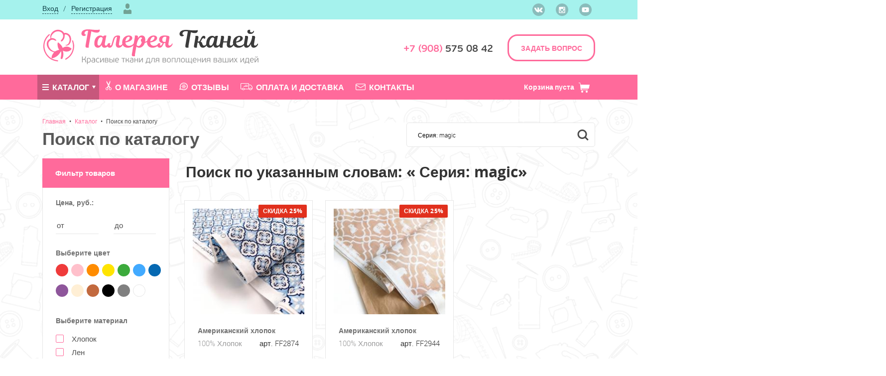

--- FILE ---
content_type: text/html; charset=utf-8
request_url: https://xn--80aahjab2afgy3az2o.xn--p1ai/catalog/search/?s=%20%D0%A1%D0%B5%D1%80%D0%B8%D1%8F:%20magic
body_size: 37028
content:
<!DOCTYPE html>
<html lang="ru">
	<head>
		<meta http-equiv="X-UA-Compatible" content="IE=edge" />	
		<meta charset="UTF-8" />
        <title>Поиск по каталогу | &laquo;Галерея Тканей&raquo;</title>    
        <meta name="description" content="" />
        <meta name="keywords" content="" />
        <meta name='yandex-verification' content='71ca698a099a54aa' /> 
        <meta name='yandex-verification' content='4b5fb5e5527d2ee2' />
        <meta name="google-site-verification" content="3_Fu976TiHlzxbEZTUOam_hhTll3J9IarTqeLB9TIYs" />
        <meta name="google-site-verification" content="BTWneHlfaYS5eNKxVCVB49x3AzpKFdvockW7w4gVT4s" />
        <meta name="application-name" content="Галерея Тканей" /> 
	    <meta name="msapplication-tooltip" content="Галерея Тканей" />
		<!-- meta name="viewport" content="width=device-width, height=device-height, initial-scale=1.0, user-scalable=0, minimum-scale=1.0, maximum-scale=1.0" / -->
        <!-- meta name="viewport" content="width=device-width, height=device-height, initial-scale=1.0" / -->
        <meta name="viewport" content="width=device-width" />
		<link rel="shortcut icon" href="/favicon.ico" type="image/x-icon" />
		<link rel="icon" href="/favicon.ico" type="image/x-icon" />
		<meta name="format-detection" content="telephone=no" />
		<meta name="format-detection" content="address=no" />
		<meta name="SKYPE_TOOLBAR" content="SKYPE_TOOLBAR_PARSER_COMPATIBLE" />        
        <style>
.slick-slider{
	position: relative;
	display: block;
	-moz-box-sizing: border-box;
	box-sizing: border-box;
	-webkit-user-select: none;
	-moz-user-select: none;
	-ms-user-select: none;
	user-select: none;
	-webkit-touch-callout: none;
	-khtml-user-select: none;
	-ms-touch-action: pan-y;
	touch-action: pan-y;
	-webkit-tap-highlight-color: transparent;
}

.slick-list{
    position: relative;
    display: block;
    overflow: hidden;
    margin: 0;
    padding: 0;
}
.slick-list:focus{
    outline: none;
}
.slick-list.dragging{
    cursor: pointer;    
}

.slick-slider .slick-track,.slick-slider .slick-list{
	-webkit-transform: translate3d(0, 0, 0);
	-moz-transform: translate3d(0, 0, 0);
	-ms-transform: translate3d(0, 0, 0);
	-o-transform: translate3d(0, 0, 0);
	transform: translate3d(0, 0, 0);
}

.slick-track {
    position: relative;
    top: 0;
    left: 0;
    display: block;
}
.slick-track:before,.slick-track:after{
    display: table;
    content: '';
}
.slick-track:after{
    clear: both;
}
.slick-loading .slick-track{
    visibility: hidden;
}

.slick-slide{
    display: none;
    float: left;
    height: 100%;
    min-height: 1px;
}
[dir='rtl'] .slick-slide{
    float: right;
}
.slick-slide img{
    display: block;
}
.slick-slide.slick-loading img{
    display: none;
}
.slick-slide.dragging img{
    pointer-events: none;
}
.slick-initialized .slick-slide{
    display: block;
}
.slick-loading .slick-slide{
    visibility: hidden;
}
.slick-vertical .slick-slide{
    display: block;
    height: auto;
    border: 1px solid transparent;
}
.slick-arrow.slick-hidden {
    display: none;
}div.fancy-select{position:relative;font-weight:700;text-transform:uppercase;font-size:13px;color:#46565D}.ofcdr_bottom div.fancy-select.disabled .trigger,.one_items_data div.fancy-select.disabled .trigger,.one_order_data div.fancy-select.disabled .trigger{border:none!important}.ofcdr_bottom div.fancy-select.disabled .trigger:after,.one_items_data div.fancy-select.disabled .trigger:after,.one_order_data div.fancy-select.disabled .trigger:after{display:none!important}div.fancy-select select:focus+div.trigger{box-shadow:0 0 0 2px #4B5468}div.fancy-select select:focus+div.trigger.open{box-shadow:none}div.fancy-select div.trigger{border-radius:4px;cursor:pointer;padding:10px 24px 9px 9px;white-space:nowrap;overflow:hidden;text-overflow:ellipsis;position:relative;background:#99A5BE;border:1px solid #99A5BE;border-top-color:#A5B2CB;color:#4B5468;box-shadow:0 1px 2px rgba(0,0,0,.2);width:200px;transition:all 240ms ease-out;-webkit-transition:all 240ms ease-out;-moz-transition:all 240ms ease-out;-ms-transition:all 240ms ease-out;-o-transition:all 240ms ease-out}div.fancy-select div.trigger:after{content:"";display:block;position:absolute;width:0;height:0;border:5px solid transparent;border-top-color:#4B5468;top:20px;right:9px}div.fancy-select div.trigger.open{background:#4A5368;border:1px solid #475062;color:#7A8498;box-shadow:none}div.fancy-select div.trigger.open:after{border-top-color:#7A8498}div.fancy-select ul.options{list-style:none;margin:0;position:absolute;top:40px;left:0;visibility:hidden;opacity:0;z-index:50;max-height:200px;overflow:auto;background:#62C8BF;border-radius:4px;border-top:1px solid #7DD8D2;box-shadow:0 1px 2px rgba(0,0,0,.2);min-width:200px;transition:opacity .3s ease-out,top .3s ease-out,visibility .3s ease-out;-webkit-transition:opacity .3s ease-out,top .3s ease-out,visibility .3s ease-out;-moz-transition:opacity .3s ease-out,top .3s ease-out,visibility .3s ease-out;-ms-transition:opacity .3s ease-out,top .3s ease-out,visibility .3s ease-out;-o-transition:opacity .3s ease-out,top .3s ease-out,visibility .3s ease-out}div.fancy-select ul.options.open{visibility:visible;top:50px;opacity:1;transition:opacity .3s ease-out,top .3s ease-out;-webkit-transition:opacity .3s ease-out,top .3s ease-out;-moz-transition:opacity .3s ease-out,top .3s ease-out;-ms-transition:opacity .3s ease-out,top .3s ease-out;-o-transition:opacity .3s ease-out,top .3s ease-out}div.fancy-select ul.options.overflowing{top:auto;bottom:40px;transition:opacity .3s ease-out,bottom .3s ease-out,visibility .3s ease-out;-webkit-transition:opacity .3s ease-out,bottom .3s ease-out,visibility .3s ease-out;-moz-transition:opacity .3s ease-out,bottom .3s ease-out,visibility .3s ease-out;-ms-transition:opacity .3s ease-out,bottom .3s ease-out,visibility .3s ease-out;-o-transition:opacity .3s ease-out,bottom .3s ease-out,visibility .3s ease-out}div.fancy-select ul.options.overflowing.open{top:auto;bottom:50px;transition:opacity .3s ease-out,bottom .3s ease-out;-webkit-transition:opacity .3s ease-out,bottom .3s ease-out;-moz-transition:opacity .3s ease-out,bottom .3s ease-out;-ms-transition:opacity .3s ease-out,bottom .3s ease-out;-o-transition:opacity .3s ease-out,bottom .3s ease-out}div.fancy-select ul.options li{padding:8px 12px;color:#2B8686;cursor:pointer;white-space:nowrap;transition:all 150ms ease-out;-webkit-transition:all 150ms ease-out;-moz-transition:all 150ms ease-out;-ms-transition:all 150ms ease-out;-o-transition:all 150ms ease-out}div.fancy-select ul.options li.selected{background:rgba(43,134,134,.3);color:rgba(255,255,255,.75)}div.fancy-select ul.options li.hover{color:#fff}.fancybox-image,.fancybox-inner,.fancybox-nav,.fancybox-nav span,.fancybox-outer,.fancybox-skin,.fancybox-tmp,.fancybox-wrap,.fancybox-wrap iframe,.fancybox-wrap object{padding:0;margin:0;border:0;outline:0;vertical-align:top}.fancybox-wrap{position:absolute;top:0;left:0;-webkit-transform:translate3d(0,0,0);transform:translate3d(0,0,0);z-index:8020}.fancybox-inner,.fancybox-outer,.fancybox-skin{position:relative}.fancybox-skin{background:#f9f9f9;color:#444;text-shadow:none;-webkit-border-radius:4px;-moz-border-radius:4px;border-radius:4px}.fancybox-opened{z-index:8030}.fancybox-opened .fancybox-skin{-webkit-box-shadow:0 10px 25px rgba(0,0,0,.5);-moz-box-shadow:0 10px 25px rgba(0,0,0,.5);box-shadow:0 10px 25px rgba(0,0,0,.5)}.fancybox-inner{overflow:hidden}.fancybox-type-iframe .fancybox-inner{-webkit-overflow-scrolling:touch}.fancybox-error{color:#444;font:14px/20px "Helvetica Neue",Helvetica,Arial,sans-serif;margin:0;padding:15px;white-space:nowrap}.fancybox-iframe,.fancybox-image{display:block;width:100%;height:100%}.fancybox-image{max-width:100%;max-height:100%}#fancybox-loading,.fancybox-close,.fancybox-next span,.fancybox-prev span{background-image:url(/lib/fancybox/fancybox_sprite.png)}#fancybox-loading{position:fixed;top:50%;left:50%;margin-top:-22px;margin-left:-22px;background-position:0 -108px;opacity:.8;cursor:pointer;z-index:8060}.fancybox-close,.fancybox-nav,.fancybox-nav span{cursor:pointer;z-index:8040;position:absolute}#fancybox-loading div{width:44px;height:44px;background:url(/lib/fancybox/fancybox_loading.gif) center center no-repeat}.fancybox-close{top:-18px;right:-18px;width:36px;height:36px}.fancybox-nav{top:0;width:40%;height:100%;text-decoration:none;background:url(/lib/fancybox/blank.gif);-webkit-tap-highlight-color:transparent}.fancybox-prev{left:0}.fancybox-next{right:0}.fancybox-nav span{top:50%;width:36px;height:34px;margin-top:-18px;visibility:hidden}.fancybox-prev span{left:10px;background-position:0 -36px}.fancybox-next span{right:10px;background-position:0 -72px}.fancybox-nav:hover span{visibility:visible}.fancybox-tmp{position:absolute;top:-99999px;left:-99999px;max-width:99999px;max-height:99999px;overflow:visible!important}.fancybox-lock{overflow:visible!important;width:auto}.fancybox-lock body{overflow:hidden!important}.fancybox-lock-test{overflow-y:hidden!important}.fancybox-overlay{position:absolute;top:0;left:0;overflow:hidden;display:none;z-index:8010;background:url(/lib/fancybox/fancybox_overlay.png)}.fancybox-overlay-fixed{position:fixed;bottom:0;right:0}.fancybox-lock .fancybox-overlay{overflow:auto;overflow-y:scroll}.fancybox-title{visibility:hidden;font:400 13px/20px "Helvetica Neue",Helvetica,Arial,sans-serif;position:relative;text-shadow:none;z-index:8050}.fancybox-opened .fancybox-title{visibility:visible}.fancybox-title-float-wrap{position:absolute;bottom:0;right:50%;margin-bottom:-35px;z-index:8050;text-align:center}.fancybox-title-float-wrap .child{display:inline-block;margin-right:-100%;padding:2px 20px;background:0 0;background:rgba(0,0,0,.8);-webkit-border-radius:15px;-moz-border-radius:15px;border-radius:15px;text-shadow:0 1px 2px #222;color:#FFF;font-weight:700;line-height:24px;white-space:nowrap}.fancybox-title-outside-wrap{position:relative;margin-top:10px;color:#fff}.fancybox-title-inside-wrap{padding-top:10px}.fancybox-title-over-wrap{position:absolute;bottom:0;left:0;color:#fff;padding:10px;background:#000;background:rgba(0,0,0,.8)}@media only screen and (-webkit-min-device-pixel-ratio:1.5),only screen and (min--moz-device-pixel-ratio:1.5),only screen and (min-device-pixel-ratio:1.5){#fancybox-loading,.fancybox-close,.fancybox-next span,.fancybox-prev span{background-image:url(/lib/fancybox/fancybox_sprite@2x.png);background-size:44px 152px}#fancybox-loading div{background-image:url(/lib/fancybox/fancybox_loading@2x.gif);background-size:24px 24px}}@font-face{font-family:icomoon;src:url(/fonts/icomoon.eot?7mtqpy);src:url(/fonts/icomoon/fonts/icomoon.eot?7mtqpy#iefix) format('embedded-opentype'),url(/fonts/icomoon/fonts/icomoon.ttf?7mtqpy) format('truetype'),url(/fonts/icomoon/fonts/icomoon.woff?7mtqpy) format('woff'),url(/fonts/icomoon/fonts/icomoon.svg?7mtqpy#icomoon) format('svg');font-weight:400;font-style:normal}[class*=" icon-"],[class^=icon-]{font-family:icomoon!important;speak:none;font-style:normal;font-weight:400;font-variant:normal;text-transform:none;line-height:1;-webkit-font-smoothing:antialiased;-moz-osx-font-smoothing:grayscale}.icon-mail:before{content:"\e904"}.icon-youtube:before{content:"\e900"}.icon-ins:before{content:"\e901"}.icon-vk:before{content:"\e902"}.icon-cart:before{content:"\e903"}legend,td,th{padding:0}.container-fluid:after,.container-fluid:before,.container:after,.container:before{content:" ";display:table}.container-fluid:after,.container:after{clear:both}html{font-family:sans-serif;-ms-text-size-adjust:100%;-webkit-text-size-adjust:100%}body{margin:0}article,aside,details,figcaption,figure,footer,header,hgroup,main,menu,nav,section,summary{display:block}audio,canvas,progress,video{display:inline-block;vertical-align:baseline}audio:not([controls]){display:none;height:0}[hidden],template{display:none}a{background-color:transparent}a:active,a:hover{outline:0}abbr[title]{border-bottom:1px dotted}b,optgroup,strong{font-weight:700}dfn{font-style:italic}h1{font-size:2em;margin:.67em 0}mark{background:#ff0;color:#000}small{font-size:80%}sub,sup{font-size:75%;line-height:0;position:relative;vertical-align:baseline}sup{top:-.5em}sub{bottom:-.25em}img{border:0}svg:not(:root){overflow:hidden}figure{margin:1em 40px}hr{-webkit-box-sizing:content-box;box-sizing:content-box;height:0}pre,textarea{overflow:auto}code,kbd,pre,samp{font-family:monospace,monospace;font-size:1em}button,input,optgroup,select,textarea{color:inherit;font:inherit;margin:0}button{overflow:visible}button,select{text-transform:none}button,html input[type=button],input[type=reset],input[type=submit]{-webkit-appearance:button;cursor:pointer}button[disabled],html input[disabled]{cursor:default}button::-moz-focus-inner,input::-moz-focus-inner{border:0;padding:0}input{line-height:normal}input[type=checkbox],input[type=radio]{-webkit-box-sizing:border-box;box-sizing:border-box;padding:0}input[type=number]::-webkit-inner-spin-button,input[type=number]::-webkit-outer-spin-button{height:auto}input[type=search]{-webkit-appearance:textfield;-webkit-box-sizing:content-box;box-sizing:content-box}input[type=search]::-webkit-search-cancel-button,input[type=search]::-webkit-search-decoration{-webkit-appearance:none}fieldset{border:1px solid silver;margin:0 2px;padding:.35em .625em .75em}.container,.container-fluid{margin-right:auto;margin-left:auto}legend{border:0}table{border-collapse:collapse;border-spacing:0}.container,.container-fluid{padding-left:15px;padding-right:15px}@media (min-width:768px){.container{width:750px}}@media (min-width:992px){.container{width:970px}}@media (min-width:1170px){.container{width:1140px}}.row{margin-left:-15px;margin-right:-15px}.row:after,.row:before{content:' ';display:table;clear:both}.col-lg-1,.col-lg-10,.col-lg-11,.col-lg-12,.col-lg-2,.col-lg-3,.col-lg-4,.col-lg-5,.col-lg-6,.col-lg-7,.col-lg-8,.col-lg-9,.col-md-1,.col-md-10,.col-md-11,.col-md-12,.col-md-2,.col-md-3,.col-md-4,.col-md-5,.col-md-6,.col-md-7,.col-md-8,.col-md-9,.col-sm-1,.col-sm-10,.col-sm-11,.col-sm-12,.col-sm-2,.col-sm-3,.col-sm-4,.col-sm-5,.col-sm-6,.col-sm-7,.col-sm-8,.col-sm-9,.col-xl-1,.col-xl-10,.col-xl-11,.col-xl-12,.col-xl-2,.col-xl-3,.col-xl-4,.col-xl-5,.col-xl-6,.col-xl-7,.col-xl-8,.col-xl-9,.col-xs-1,.col-xs-10,.col-xs-11,.col-xs-12,.col-xs-2,.col-xs-3,.col-xs-4,.col-xs-5,.col-xs-6,.col-xs-7,.col-xs-8,.col-xs-9{position:relative;min-height:1px;padding-left:15px;padding-right:15px}.col-xs-1{float:left;max-width:8.333%;width:8.333%}.col-xs-2{float:left;max-width:16.667%;width:16.667%}.col-xs-3{float:left;max-width:25%;width:25%}.col-xs-4{float:left;max-width:33.333%;width:33.333%}.col-xs-5{float:left;max-width:41.667%;width:41.667%}.col-xs-6{float:left;max-width:50%;width:50%}.col-xs-7{float:left;max-width:58.333%;width:58.333%}.col-xs-8{float:left;max-width:66.667%;width:66.667%}.col-xs-9{float:left;max-width:75%;width:75%}.col-xs-10{float:left;max-width:83.333%;width:83.333%}.col-xs-11{float:left;max-width:91.667%;width:91.667%}.col-xs-12{float:left;max-width:100%;width:100%}.col-xs-pull-0{right:auto}.col-xs-pull-1{right:8.333%}.col-xs-pull-2{right:16.667%}.col-xs-pull-3{right:25%}.col-xs-pull-4{right:33.333%}.col-xs-pull-5{right:41.667%}.col-xs-pull-6{right:50%}.col-xs-pull-7{right:58.333%}.col-xs-pull-8{right:66.667%}.col-xs-pull-9{right:75%}.col-xs-pull-10{right:83.333%}.col-xs-pull-11{right:91.667%}.col-xs-pull-12{right:100%}.col-xs-push-0{left:auto}.col-xs-push-1{left:8.333%}.col-xs-push-2{left:16.667%}.col-xs-push-3{left:25%}.col-xs-push-4{left:33.333%}.col-xs-push-5{left:41.667%}.col-xs-push-6{left:50%}.col-xs-push-7{left:58.333%}.col-xs-push-8{left:66.667%}.col-xs-push-9{left:75%}.col-xs-push-10{left:83.333%}.col-xs-push-11{left:91.667%}.col-xs-push-12{left:100%}.col-xs-offset-0{margin-left:0}.col-xs-offset-1{margin-left:8.333%}.col-xs-offset-2{margin-left:16.667%}.col-xs-offset-3{margin-left:25%}.col-xs-offset-4{margin-left:33.333%}.col-xs-offset-5{margin-left:41.667%}.col-xs-offset-6{margin-left:50%}.col-xs-offset-7{margin-left:58.333%}.col-xs-offset-8{margin-left:66.667%}.col-xs-offset-9{margin-left:75%}.col-xs-offset-10{margin-left:83.333%}.col-xs-offset-11{margin-left:91.667%}.col-xs-offset-12{margin-left:100%}@media (min-width:480px){.col-sm-1{float:left;max-width:8.333%;width:8.333%}.col-sm-2{float:left;max-width:16.667%;width:16.667%}.col-sm-3{float:left;max-width:25%;width:25%}.col-sm-4{float:left;max-width:33.333%;width:33.333%}.col-sm-5{float:left;max-width:41.667%;width:41.667%}.col-sm-6{float:left;max-width:50%;width:50%}.col-sm-7{float:left;max-width:58.333%;width:58.333%}.col-sm-8{float:left;max-width:66.667%;width:66.667%}.col-sm-9{float:left;max-width:75%;width:75%}.col-sm-10{float:left;max-width:83.333%;width:83.333%}.col-sm-11{float:left;max-width:91.667%;width:91.667%}.col-sm-12{float:left;max-width:100%;width:100%}.col-sm-pull-0{right:auto}.col-sm-pull-1{right:8.333%}.col-sm-pull-2{right:16.667%}.col-sm-pull-3{right:25%}.col-sm-pull-4{right:33.333%}.col-sm-pull-5{right:41.667%}.col-sm-pull-6{right:50%}.col-sm-pull-7{right:58.333%}.col-sm-pull-8{right:66.667%}.col-sm-pull-9{right:75%}.col-sm-pull-10{right:83.333%}.col-sm-pull-11{right:91.667%}.col-sm-pull-12{right:100%}.col-sm-push-0{left:auto}.col-sm-push-1{left:8.333%}.col-sm-push-2{left:16.667%}.col-sm-push-3{left:25%}.col-sm-push-4{left:33.333%}.col-sm-push-5{left:41.667%}.col-sm-push-6{left:50%}.col-sm-push-7{left:58.333%}.col-sm-push-8{left:66.667%}.col-sm-push-9{left:75%}.col-sm-push-10{left:83.333%}.col-sm-push-11{left:91.667%}.col-sm-push-12{left:100%}.col-sm-offset-0{margin-left:0}.col-sm-offset-1{margin-left:8.333%}.col-sm-offset-2{margin-left:16.667%}.col-sm-offset-3{margin-left:25%}.col-sm-offset-4{margin-left:33.333%}.col-sm-offset-5{margin-left:41.667%}.col-sm-offset-6{margin-left:50%}.col-sm-offset-7{margin-left:58.333%}.col-sm-offset-8{margin-left:66.667%}.col-sm-offset-9{margin-left:75%}.col-sm-offset-10{margin-left:83.333%}.col-sm-offset-11{margin-left:91.667%}.col-sm-offset-12{margin-left:100%}}@media (min-width:768px){.col-md-1{float:left;max-width:8.333%;width:8.333%}.col-md-2{float:left;max-width:16.667%;width:16.667%}.col-md-3{float:left;max-width:25%;width:25%}.col-md-4{float:left;max-width:33.333%;width:33.333%}.col-md-5{float:left;max-width:41.667%;width:41.667%}.col-md-6{float:left;max-width:50%;width:50%}.col-md-7{float:left;max-width:58.333%;width:58.333%}.col-md-8{float:left;max-width:66.667%;width:66.667%}.col-md-9{float:left;max-width:75%;width:75%}.col-md-10{float:left;max-width:83.333%;width:83.333%}.col-md-11{float:left;max-width:91.667%;width:91.667%}.col-md-12{float:left;max-width:100%;width:100%}.col-md-pull-0{right:auto}.col-md-pull-1{right:8.333%}.col-md-pull-2{right:16.667%}.col-md-pull-3{right:25%}.col-md-pull-4{right:33.333%}.col-md-pull-5{right:41.667%}.col-md-pull-6{right:50%}.col-md-pull-7{right:58.333%}.col-md-pull-8{right:66.667%}.col-md-pull-9{right:75%}.col-md-pull-10{right:83.333%}.col-md-pull-11{right:91.667%}.col-md-pull-12{right:100%}.col-md-push-0{left:auto}.col-md-push-1{left:8.333%}.col-md-push-2{left:16.667%}.col-md-push-3{left:25%}.col-md-push-4{left:33.333%}.col-md-push-5{left:41.667%}.col-md-push-6{left:50%}.col-md-push-7{left:58.333%}.col-md-push-8{left:66.667%}.col-md-push-9{left:75%}.col-md-push-10{left:83.333%}.col-md-push-11{left:91.667%}.col-md-push-12{left:100%}.col-md-offset-0{margin-left:0}.col-md-offset-1{margin-left:8.333%}.col-md-offset-2{margin-left:16.667%}.col-md-offset-3{margin-left:25%}.col-md-offset-4{margin-left:33.333%}.col-md-offset-5{margin-left:41.667%}.col-md-offset-6{margin-left:50%}.col-md-offset-7{margin-left:58.333%}.col-md-offset-8{margin-left:66.667%}.col-md-offset-9{margin-left:75%}.col-md-offset-10{margin-left:83.333%}.col-md-offset-11{margin-left:91.667%}.col-md-offset-12{margin-left:100%}}@media (min-width:992px){.col-lg-1{float:left;max-width:8.333%;width:8.333%}.col-lg-2{float:left;max-width:16.667%;width:16.667%}.col-lg-3{float:left;max-width:25%;width:25%}.col-lg-4{float:left;max-width:33.333%;width:33.333%}.col-lg-5{float:left;max-width:41.667%;width:41.667%}.col-lg-6{float:left;max-width:50%;width:50%}.col-lg-7{float:left;max-width:58.333%;width:58.333%}.col-lg-8{float:left;max-width:66.667%;width:66.667%}.col-lg-9{float:left;max-width:75%;width:75%}.col-lg-10{float:left;max-width:83.333%;width:83.333%}.col-lg-11{float:left;max-width:91.667%;width:91.667%}.col-lg-12{float:left;max-width:100%;width:100%}.col-lg-pull-0{right:auto}.col-lg-pull-1{right:8.333%}.col-lg-pull-2{right:16.667%}.col-lg-pull-3{right:25%}.col-lg-pull-4{right:33.333%}.col-lg-pull-5{right:41.667%}.col-lg-pull-6{right:50%}.col-lg-pull-7{right:58.333%}.col-lg-pull-8{right:66.667%}.col-lg-pull-9{right:75%}.col-lg-pull-10{right:83.333%}.col-lg-pull-11{right:91.667%}.col-lg-pull-12{right:100%}.col-lg-push-0{left:auto}.col-lg-push-1{left:8.333%}.col-lg-push-2{left:16.667%}.col-lg-push-3{left:25%}.col-lg-push-4{left:33.333%}.col-lg-push-5{left:41.667%}.col-lg-push-6{left:50%}.col-lg-push-7{left:58.333%}.col-lg-push-8{left:66.667%}.col-lg-push-9{left:75%}.col-lg-push-10{left:83.333%}.col-lg-push-11{left:91.667%}.col-lg-push-12{left:100%}.col-lg-offset-0{margin-left:0}.col-lg-offset-1{margin-left:8.333%}.col-lg-offset-2{margin-left:16.667%}.col-lg-offset-3{margin-left:25%}.col-lg-offset-4{margin-left:33.333%}.col-lg-offset-5{margin-left:41.667%}.col-lg-offset-6{margin-left:50%}.col-lg-offset-7{margin-left:58.333%}.col-lg-offset-8{margin-left:66.667%}.col-lg-offset-9{margin-left:75%}.col-lg-offset-10{margin-left:83.333%}.col-lg-offset-11{margin-left:91.667%}.col-lg-offset-12{margin-left:100%}}.hide{display:none!important}.show{display:block!important}.hidden,.visible-lg,.visible-lg-block,.visible-lg-inline,.visible-lg-inline-block,.visible-md,.visible-md-block,.visible-md-inline,.visible-md-inline-block,.visible-sm,.visible-sm-block,.visible-sm-inline,.visible-sm-inline-block,.visible-xs,.visible-xs-block,.visible-xs-inline,.visible-xs-inline-block{display:none!important}.invisible{visibility:hidden}.text-hide{font:0/0 a;color:transparent;text-shadow:none;background-color:transparent;border:0}.affix{position:fixed}@-ms-viewport{width:device-width}@media (max-width:767px){.visible-xs{display:block!important}table.visible-xs{display:table!important}tr.visible-xs{display:table-row!important}td.visible-xs,th.visible-xs{display:table-cell!important}.visible-xs-block{display:block!important}.visible-xs-inline{display:inline!important}.visible-xs-inline-block{display:inline-block!important}}@media (min-width:768px) and (max-width:991px){.visible-sm{display:block!important}table.visible-sm{display:table!important}tr.visible-sm{display:table-row!important}td.visible-sm,th.visible-sm{display:table-cell!important}.visible-sm-block{display:block!important}.visible-sm-inline{display:inline!important}.visible-sm-inline-block{display:inline-block!important}}@media (min-width:992px) and (max-width:1199px){.visible-md{display:block!important}table.visible-md{display:table!important}tr.visible-md{display:table-row!important}td.visible-md,th.visible-md{display:table-cell!important}.visible-md-block{display:block!important}.visible-md-inline{display:inline!important}.visible-md-inline-block{display:inline-block!important}}@media (min-width:1200px){.col-xl-1{float:left;max-width:8.333%;width:8.333%}.col-xl-2{float:left;max-width:16.667%;width:16.667%}.col-xl-3{float:left;max-width:25%;width:25%}.col-xl-4{float:left;max-width:33.333%;width:33.333%}.col-xl-5{float:left;max-width:41.667%;width:41.667%}.col-xl-6{float:left;max-width:50%;width:50%}.col-xl-7{float:left;max-width:58.333%;width:58.333%}.col-xl-8{float:left;max-width:66.667%;width:66.667%}.col-xl-9{float:left;max-width:75%;width:75%}.col-xl-10{float:left;max-width:83.333%;width:83.333%}.col-xl-11{float:left;max-width:91.667%;width:91.667%}.col-xl-12{float:left;max-width:100%;width:100%}.col-xl-pull-0{right:auto}.col-xl-pull-1{right:8.333%}.col-xl-pull-2{right:16.667%}.col-xl-pull-3{right:25%}.col-xl-pull-4{right:33.333%}.col-xl-pull-5{right:41.667%}.col-xl-pull-6{right:50%}.col-xl-pull-7{right:58.333%}.col-xl-pull-8{right:66.667%}.col-xl-pull-9{right:75%}.col-xl-pull-10{right:83.333%}.col-xl-pull-11{right:91.667%}.col-xl-pull-12{right:100%}.col-xl-push-0{left:auto}.col-xl-push-1{left:8.333%}.col-xl-push-2{left:16.667%}.col-xl-push-3{left:25%}.col-xl-push-4{left:33.333%}.col-xl-push-5{left:41.667%}.col-xl-push-6{left:50%}.col-xl-push-7{left:58.333%}.col-xl-push-8{left:66.667%}.col-xl-push-9{left:75%}.col-xl-push-10{left:83.333%}.col-xl-push-11{left:91.667%}.col-xl-push-12{left:100%}.col-xl-offset-0{margin-left:0}.col-xl-offset-1{margin-left:8.333%}.col-xl-offset-2{margin-left:16.667%}.col-xl-offset-3{margin-left:25%}.col-xl-offset-4{margin-left:33.333%}.col-xl-offset-5{margin-left:41.667%}.col-xl-offset-6{margin-left:50%}.col-xl-offset-7{margin-left:58.333%}.col-xl-offset-8{margin-left:66.667%}.col-xl-offset-9{margin-left:75%}.col-xl-offset-10{margin-left:83.333%}.col-xl-offset-11{margin-left:91.667%}.col-xl-offset-12{margin-left:100%}.visible-lg{display:block!important}table.visible-lg{display:table!important}tr.visible-lg{display:table-row!important}td.visible-lg,th.visible-lg{display:table-cell!important}.visible-lg-block{display:block!important}.visible-lg-inline{display:inline!important}.visible-lg-inline-block{display:inline-block!important}.hidden-lg{display:none!important}}@media (max-width:767px){.hidden-xs{display:none!important}}@media (min-width:768px) and (max-width:991px){.hidden-sm{display:none!important}}@media (min-width:992px) and (max-width:1199px){.hidden-md{display:none!important}}.visible-print{display:none!important}@media print{.visible-print{display:block!important}table.visible-print{display:table!important}tr.visible-print{display:table-row!important}td.visible-print,th.visible-print{display:table-cell!important}}.visible-print-block{display:none!important}@media print{.visible-print-block{display:block!important}}.visible-print-inline{display:none!important}@media print{.visible-print-inline{display:inline!important}}.visible-print-inline-block{display:none!important}@media print{.visible-print-inline-block{display:inline-block!important}.hidden-print{display:none!important}}@font-face{font-family:'Open Sans';src:url(/fonts/opensans-bold-webfont.woff2) format("woff2"),url(/fonts/opensans-bold-webfont.woff) format("woff");font-weight:700;font-style:normal}@font-face{font-family:'Open Sans';src:url(/fonts/opensans-regular-webfont.woff2) format("woff2"),url(/fonts/opensans-regular-webfont.woff) format("woff");font-weight:400;font-style:normal}@font-face{font-family:PFBeauSansPro;src:url(/fonts/pfbeausanspro-reg_1-webfont.woff2) format("woff2"),url(/fonts/pfbeausanspro-reg_1-webfont.woff) format("woff");font-weight:400;font-style:normal}@font-face{font-family:PFBeauSansPro;src:url(/fonts/pfbeausanspro-sebold_1-webfont.woff2) format("woff2"),url(/fonts/pfbeausanspro-sebold_1-webfont.woff) format("woff");font-weight:600;font-style:normal}@font-face{font-family:Roboto;src:url(/fonts/roboto-light_0-webfont.woff2) format("woff2"),url(/fonts/roboto-light_0-webfont.woff) format("woff");font-weight:300;font-style:normal}@font-face{font-family:Roboto;src:url(/fonts/roboto-medium-webfont.woff2) format("woff2"),url(/fonts/roboto-medium-webfont.woff) format("woff");font-weight:500;font-style:normal}*{-webkit-box-sizing:border-box;box-sizing:border-box}.text-left{text-align:left}.text-right{text-align:right}.text-center{text-align:center}/**
 * Swiper 3.4.1
 * Most modern mobile touch slider and framework with hardware accelerated transitions
 * 
 * http://www.idangero.us/swiper/
 * 
 * Copyright 2016, Vladimir Kharlampidi
 * The iDangero.us
 * http://www.idangero.us/
 * 
 * Licensed under MIT
 * 
 * Released on: December 13, 2016
 */
.swiper-container {
  margin-left: auto;
  margin-right: auto;
  position: relative;
  overflow: hidden;
  /* Fix of Webkit flickering */
  z-index: 1;
}
.swiper-container-no-flexbox .swiper-slide {
  float: left;
}
.swiper-container-vertical > .swiper-wrapper {
  -webkit-box-orient: vertical;
  -moz-box-orient: vertical;
  -ms-flex-direction: column;
  -webkit-flex-direction: column;
  flex-direction: column;
}
.swiper-wrapper {
  position: relative;
  width: 100%;
  height: 100%;
  z-index: 1;
  display: -webkit-box;
  display: -moz-box;
  display: -ms-flexbox;
  display: -webkit-flex;
  display: flex;
  -webkit-transition-property: -webkit-transform;
  -moz-transition-property: -moz-transform;
  -o-transition-property: -o-transform;
  -ms-transition-property: -ms-transform;
  transition-property: transform;
  -webkit-box-sizing: content-box;
  -moz-box-sizing: content-box;
  box-sizing: content-box;
}
.swiper-container-android .swiper-slide,
.swiper-wrapper {
  -webkit-transform: translate3d(0px, 0, 0);
  -moz-transform: translate3d(0px, 0, 0);
  -o-transform: translate(0px, 0px);
  -ms-transform: translate3d(0px, 0, 0);
  transform: translate3d(0px, 0, 0);
}
.swiper-container-multirow > .swiper-wrapper {
  -webkit-box-lines: multiple;
  -moz-box-lines: multiple;
  -ms-flex-wrap: wrap;
  -webkit-flex-wrap: wrap;
  flex-wrap: wrap;
}
.swiper-container-free-mode > .swiper-wrapper {
  -webkit-transition-timing-function: ease-out;
  -moz-transition-timing-function: ease-out;
  -ms-transition-timing-function: ease-out;
  -o-transition-timing-function: ease-out;
  transition-timing-function: ease-out;
  margin: 0 auto;
}
.swiper-slide {
  -webkit-flex-shrink: 0;
  -ms-flex: 0 0 auto;
  flex-shrink: 0;
  width: 100%;
  height: 100%;
  position: relative;
}
/* Auto Height */
.swiper-container-autoheight,
.swiper-container-autoheight .swiper-slide {
  height: auto;
}
.swiper-container-autoheight .swiper-wrapper {
  -webkit-box-align: start;
  -ms-flex-align: start;
  -webkit-align-items: flex-start;
  align-items: flex-start;
  -webkit-transition-property: -webkit-transform, height;
  -moz-transition-property: -moz-transform;
  -o-transition-property: -o-transform;
  -ms-transition-property: -ms-transform;
  transition-property: transform, height;
}
/* a11y */
.swiper-container .swiper-notification {
  position: absolute;
  left: 0;
  top: 0;
  pointer-events: none;
  opacity: 0;
  z-index: -1000;
}
/* IE10 Windows Phone 8 Fixes */
.swiper-wp8-horizontal {
  -ms-touch-action: pan-y;
  touch-action: pan-y;
}
.swiper-wp8-vertical {
  -ms-touch-action: pan-x;
  touch-action: pan-x;
}
/* Arrows */
.swiper-button-prev,
.swiper-button-next {
  position: absolute;
  top: 50%;
  width: 27px;
  height: 44px;
  margin-top: -22px;
  z-index: 10;
  cursor: pointer;
  -moz-background-size: 27px 44px;
  -webkit-background-size: 27px 44px;
  background-size: 27px 44px;
  background-position: center;
  background-repeat: no-repeat;
}
.swiper-button-prev.swiper-button-disabled,
.swiper-button-next.swiper-button-disabled {
  opacity: 0.35;
  cursor: auto;
  pointer-events: none;
}
.swiper-button-prev,
.swiper-container-rtl .swiper-button-next {
  background-image: url("data:image/svg+xml;charset=utf-8,%3Csvg%20xmlns%3D'http%3A%2F%2Fwww.w3.org%2F2000%2Fsvg'%20viewBox%3D'0%200%2027%2044'%3E%3Cpath%20d%3D'M0%2C22L22%2C0l2.1%2C2.1L4.2%2C22l19.9%2C19.9L22%2C44L0%2C22L0%2C22L0%2C22z'%20fill%3D'%23007aff'%2F%3E%3C%2Fsvg%3E");
  left: 10px;
  right: auto;
}
.swiper-button-prev.swiper-button-black,
.swiper-container-rtl .swiper-button-next.swiper-button-black {
  background-image: url("data:image/svg+xml;charset=utf-8,%3Csvg%20xmlns%3D'http%3A%2F%2Fwww.w3.org%2F2000%2Fsvg'%20viewBox%3D'0%200%2027%2044'%3E%3Cpath%20d%3D'M0%2C22L22%2C0l2.1%2C2.1L4.2%2C22l19.9%2C19.9L22%2C44L0%2C22L0%2C22L0%2C22z'%20fill%3D'%23000000'%2F%3E%3C%2Fsvg%3E");
}
.swiper-button-prev.swiper-button-white,
.swiper-container-rtl .swiper-button-next.swiper-button-white {
  background-image: url("data:image/svg+xml;charset=utf-8,%3Csvg%20xmlns%3D'http%3A%2F%2Fwww.w3.org%2F2000%2Fsvg'%20viewBox%3D'0%200%2027%2044'%3E%3Cpath%20d%3D'M0%2C22L22%2C0l2.1%2C2.1L4.2%2C22l19.9%2C19.9L22%2C44L0%2C22L0%2C22L0%2C22z'%20fill%3D'%23ffffff'%2F%3E%3C%2Fsvg%3E");
}
.swiper-button-next,
.swiper-container-rtl .swiper-button-prev {
  background-image: url("data:image/svg+xml;charset=utf-8,%3Csvg%20xmlns%3D'http%3A%2F%2Fwww.w3.org%2F2000%2Fsvg'%20viewBox%3D'0%200%2027%2044'%3E%3Cpath%20d%3D'M27%2C22L27%2C22L5%2C44l-2.1-2.1L22.8%2C22L2.9%2C2.1L5%2C0L27%2C22L27%2C22z'%20fill%3D'%23007aff'%2F%3E%3C%2Fsvg%3E");
  right: 10px;
  left: auto;
}
.swiper-button-next.swiper-button-black,
.swiper-container-rtl .swiper-button-prev.swiper-button-black {
  background-image: url("data:image/svg+xml;charset=utf-8,%3Csvg%20xmlns%3D'http%3A%2F%2Fwww.w3.org%2F2000%2Fsvg'%20viewBox%3D'0%200%2027%2044'%3E%3Cpath%20d%3D'M27%2C22L27%2C22L5%2C44l-2.1-2.1L22.8%2C22L2.9%2C2.1L5%2C0L27%2C22L27%2C22z'%20fill%3D'%23000000'%2F%3E%3C%2Fsvg%3E");
}
.swiper-button-next.swiper-button-white,
.swiper-container-rtl .swiper-button-prev.swiper-button-white {
  background-image: url("data:image/svg+xml;charset=utf-8,%3Csvg%20xmlns%3D'http%3A%2F%2Fwww.w3.org%2F2000%2Fsvg'%20viewBox%3D'0%200%2027%2044'%3E%3Cpath%20d%3D'M27%2C22L27%2C22L5%2C44l-2.1-2.1L22.8%2C22L2.9%2C2.1L5%2C0L27%2C22L27%2C22z'%20fill%3D'%23ffffff'%2F%3E%3C%2Fsvg%3E");
}
/* Pagination Styles */
.swiper-pagination {
  position: absolute;
  text-align: center;
  -webkit-transition: 300ms;
  -moz-transition: 300ms;
  -o-transition: 300ms;
  transition: 300ms;
  -webkit-transform: translate3d(0, 0, 0);
  -ms-transform: translate3d(0, 0, 0);
  -o-transform: translate3d(0, 0, 0);
  transform: translate3d(0, 0, 0);
  z-index: 10;
}
.swiper-pagination.swiper-pagination-hidden {
  opacity: 0;
}
/* Common Styles */
.swiper-pagination-fraction,
.swiper-pagination-custom,
.swiper-container-horizontal > .swiper-pagination-bullets {
  bottom: 10px;
  left: 0;
  width: 100%;
}
/* Bullets */
.swiper-pagination-bullet {
  width: 8px;
  height: 8px;
  display: inline-block;
  border-radius: 100%;
  background: #000;
  opacity: 0.2;
}
button.swiper-pagination-bullet {
  border: none;
  margin: 0;
  padding: 0;
  box-shadow: none;
  -moz-appearance: none;
  -ms-appearance: none;
  -webkit-appearance: none;
  appearance: none;
}
.swiper-pagination-clickable .swiper-pagination-bullet {
  cursor: pointer;
}
.swiper-pagination-white .swiper-pagination-bullet {
  background: #fff;
}
.swiper-pagination-bullet-active {
  opacity: 1;
  background: #007aff;
}
.swiper-pagination-white .swiper-pagination-bullet-active {
  background: #fff;
}
.swiper-pagination-black .swiper-pagination-bullet-active {
  background: #000;
}
.swiper-container-vertical > .swiper-pagination-bullets {
  right: 10px;
  top: 50%;
  -webkit-transform: translate3d(0px, -50%, 0);
  -moz-transform: translate3d(0px, -50%, 0);
  -o-transform: translate(0px, -50%);
  -ms-transform: translate3d(0px, -50%, 0);
  transform: translate3d(0px, -50%, 0);
}
.swiper-container-vertical > .swiper-pagination-bullets .swiper-pagination-bullet {
  margin: 5px 0;
  display: block;
}
.swiper-container-horizontal > .swiper-pagination-bullets .swiper-pagination-bullet {
  margin: 0 5px;
}
/* Progress */
.swiper-pagination-progress {
  background: rgba(0, 0, 0, 0.25);
  position: absolute;
}
.swiper-pagination-progress .swiper-pagination-progressbar {
  background: #007aff;
  position: absolute;
  left: 0;
  top: 0;
  width: 100%;
  height: 100%;
  -webkit-transform: scale(0);
  -ms-transform: scale(0);
  -o-transform: scale(0);
  transform: scale(0);
  -webkit-transform-origin: left top;
  -moz-transform-origin: left top;
  -ms-transform-origin: left top;
  -o-transform-origin: left top;
  transform-origin: left top;
}
.swiper-container-rtl .swiper-pagination-progress .swiper-pagination-progressbar {
  -webkit-transform-origin: right top;
  -moz-transform-origin: right top;
  -ms-transform-origin: right top;
  -o-transform-origin: right top;
  transform-origin: right top;
}
.swiper-container-horizontal > .swiper-pagination-progress {
  width: 100%;
  height: 4px;
  left: 0;
  top: 0;
}
.swiper-container-vertical > .swiper-pagination-progress {
  width: 4px;
  height: 100%;
  left: 0;
  top: 0;
}
.swiper-pagination-progress.swiper-pagination-white {
  background: rgba(255, 255, 255, 0.5);
}
.swiper-pagination-progress.swiper-pagination-white .swiper-pagination-progressbar {
  background: #fff;
}
.swiper-pagination-progress.swiper-pagination-black .swiper-pagination-progressbar {
  background: #000;
}
/* 3D Container */
.swiper-container-3d {
  -webkit-perspective: 1200px;
  -moz-perspective: 1200px;
  -o-perspective: 1200px;
  perspective: 1200px;
}
.swiper-container-3d .swiper-wrapper,
.swiper-container-3d .swiper-slide,
.swiper-container-3d .swiper-slide-shadow-left,
.swiper-container-3d .swiper-slide-shadow-right,
.swiper-container-3d .swiper-slide-shadow-top,
.swiper-container-3d .swiper-slide-shadow-bottom,
.swiper-container-3d .swiper-cube-shadow {
  -webkit-transform-style: preserve-3d;
  -moz-transform-style: preserve-3d;
  -ms-transform-style: preserve-3d;
  transform-style: preserve-3d;
}
.swiper-container-3d .swiper-slide-shadow-left,
.swiper-container-3d .swiper-slide-shadow-right,
.swiper-container-3d .swiper-slide-shadow-top,
.swiper-container-3d .swiper-slide-shadow-bottom {
  position: absolute;
  left: 0;
  top: 0;
  width: 100%;
  height: 100%;
  pointer-events: none;
  z-index: 10;
}
.swiper-container-3d .swiper-slide-shadow-left {
  background-image: -webkit-gradient(linear, left top, right top, from(rgba(0, 0, 0, 0.5)), to(rgba(0, 0, 0, 0)));
  /* Safari 4+, Chrome */
  background-image: -webkit-linear-gradient(right, rgba(0, 0, 0, 0.5), rgba(0, 0, 0, 0));
  /* Chrome 10+, Safari 5.1+, iOS 5+ */
  background-image: -moz-linear-gradient(right, rgba(0, 0, 0, 0.5), rgba(0, 0, 0, 0));
  /* Firefox 3.6-15 */
  background-image: -o-linear-gradient(right, rgba(0, 0, 0, 0.5), rgba(0, 0, 0, 0));
  /* Opera 11.10-12.00 */
  background-image: linear-gradient(to left, rgba(0, 0, 0, 0.5), rgba(0, 0, 0, 0));
  /* Firefox 16+, IE10, Opera 12.50+ */
}
.swiper-container-3d .swiper-slide-shadow-right {
  background-image: -webkit-gradient(linear, right top, left top, from(rgba(0, 0, 0, 0.5)), to(rgba(0, 0, 0, 0)));
  /* Safari 4+, Chrome */
  background-image: -webkit-linear-gradient(left, rgba(0, 0, 0, 0.5), rgba(0, 0, 0, 0));
  /* Chrome 10+, Safari 5.1+, iOS 5+ */
  background-image: -moz-linear-gradient(left, rgba(0, 0, 0, 0.5), rgba(0, 0, 0, 0));
  /* Firefox 3.6-15 */
  background-image: -o-linear-gradient(left, rgba(0, 0, 0, 0.5), rgba(0, 0, 0, 0));
  /* Opera 11.10-12.00 */
  background-image: linear-gradient(to right, rgba(0, 0, 0, 0.5), rgba(0, 0, 0, 0));
  /* Firefox 16+, IE10, Opera 12.50+ */
}
.swiper-container-3d .swiper-slide-shadow-top {
  background-image: -webkit-gradient(linear, left top, left bottom, from(rgba(0, 0, 0, 0.5)), to(rgba(0, 0, 0, 0)));
  /* Safari 4+, Chrome */
  background-image: -webkit-linear-gradient(bottom, rgba(0, 0, 0, 0.5), rgba(0, 0, 0, 0));
  /* Chrome 10+, Safari 5.1+, iOS 5+ */
  background-image: -moz-linear-gradient(bottom, rgba(0, 0, 0, 0.5), rgba(0, 0, 0, 0));
  /* Firefox 3.6-15 */
  background-image: -o-linear-gradient(bottom, rgba(0, 0, 0, 0.5), rgba(0, 0, 0, 0));
  /* Opera 11.10-12.00 */
  background-image: linear-gradient(to top, rgba(0, 0, 0, 0.5), rgba(0, 0, 0, 0));
  /* Firefox 16+, IE10, Opera 12.50+ */
}
.swiper-container-3d .swiper-slide-shadow-bottom {
  background-image: -webkit-gradient(linear, left bottom, left top, from(rgba(0, 0, 0, 0.5)), to(rgba(0, 0, 0, 0)));
  /* Safari 4+, Chrome */
  background-image: -webkit-linear-gradient(top, rgba(0, 0, 0, 0.5), rgba(0, 0, 0, 0));
  /* Chrome 10+, Safari 5.1+, iOS 5+ */
  background-image: -moz-linear-gradient(top, rgba(0, 0, 0, 0.5), rgba(0, 0, 0, 0));
  /* Firefox 3.6-15 */
  background-image: -o-linear-gradient(top, rgba(0, 0, 0, 0.5), rgba(0, 0, 0, 0));
  /* Opera 11.10-12.00 */
  background-image: linear-gradient(to bottom, rgba(0, 0, 0, 0.5), rgba(0, 0, 0, 0));
  /* Firefox 16+, IE10, Opera 12.50+ */
}
/* Coverflow */
.swiper-container-coverflow .swiper-wrapper,
.swiper-container-flip .swiper-wrapper {
  /* Windows 8 IE 10 fix */
  -ms-perspective: 1200px;
}
/* Cube + Flip */
.swiper-container-cube,
.swiper-container-flip {
  overflow: visible;
}
.swiper-container-cube .swiper-slide,
.swiper-container-flip .swiper-slide {
  pointer-events: none;
  -webkit-backface-visibility: hidden;
  -moz-backface-visibility: hidden;
  -ms-backface-visibility: hidden;
  backface-visibility: hidden;
  z-index: 1;
}
.swiper-container-cube .swiper-slide .swiper-slide,
.swiper-container-flip .swiper-slide .swiper-slide {
  pointer-events: none;
}
.swiper-container-cube .swiper-slide-active,
.swiper-container-flip .swiper-slide-active,
.swiper-container-cube .swiper-slide-active .swiper-slide-active,
.swiper-container-flip .swiper-slide-active .swiper-slide-active {
  pointer-events: auto;
}
.swiper-container-cube .swiper-slide-shadow-top,
.swiper-container-flip .swiper-slide-shadow-top,
.swiper-container-cube .swiper-slide-shadow-bottom,
.swiper-container-flip .swiper-slide-shadow-bottom,
.swiper-container-cube .swiper-slide-shadow-left,
.swiper-container-flip .swiper-slide-shadow-left,
.swiper-container-cube .swiper-slide-shadow-right,
.swiper-container-flip .swiper-slide-shadow-right {
  z-index: 0;
  -webkit-backface-visibility: hidden;
  -moz-backface-visibility: hidden;
  -ms-backface-visibility: hidden;
  backface-visibility: hidden;
}
/* Cube */
.swiper-container-cube .swiper-slide {
  visibility: hidden;
  -webkit-transform-origin: 0 0;
  -moz-transform-origin: 0 0;
  -ms-transform-origin: 0 0;
  transform-origin: 0 0;
  width: 100%;
  height: 100%;
}
.swiper-container-cube.swiper-container-rtl .swiper-slide {
  -webkit-transform-origin: 100% 0;
  -moz-transform-origin: 100% 0;
  -ms-transform-origin: 100% 0;
  transform-origin: 100% 0;
}
.swiper-container-cube .swiper-slide-active,
.swiper-container-cube .swiper-slide-next,
.swiper-container-cube .swiper-slide-prev,
.swiper-container-cube .swiper-slide-next + .swiper-slide {
  pointer-events: auto;
  visibility: visible;
}
.swiper-container-cube .swiper-cube-shadow {
  position: absolute;
  left: 0;
  bottom: 0px;
  width: 100%;
  height: 100%;
  background: #000;
  opacity: 0.6;
  -webkit-filter: blur(50px);
  filter: blur(50px);
  z-index: 0;
}
/* Fade */
.swiper-container-fade.swiper-container-free-mode .swiper-slide {
  -webkit-transition-timing-function: ease-out;
  -moz-transition-timing-function: ease-out;
  -ms-transition-timing-function: ease-out;
  -o-transition-timing-function: ease-out;
  transition-timing-function: ease-out;
}
.swiper-container-fade .swiper-slide {
  pointer-events: none;
  -webkit-transition-property: opacity;
  -moz-transition-property: opacity;
  -o-transition-property: opacity;
  transition-property: opacity;
}
.swiper-container-fade .swiper-slide .swiper-slide {
  pointer-events: none;
}
.swiper-container-fade .swiper-slide-active,
.swiper-container-fade .swiper-slide-active .swiper-slide-active {
  pointer-events: auto;
}
.swiper-zoom-container {
  width: 100%;
  height: 100%;
  display: -webkit-box;
  display: -moz-box;
  display: -ms-flexbox;
  display: -webkit-flex;
  display: flex;
  -webkit-box-pack: center;
  -moz-box-pack: center;
  -ms-flex-pack: center;
  -webkit-justify-content: center;
  justify-content: center;
  -webkit-box-align: center;
  -moz-box-align: center;
  -ms-flex-align: center;
  -webkit-align-items: center;
  align-items: center;
  text-align: center;
}
.swiper-zoom-container > img,
.swiper-zoom-container > svg,
.swiper-zoom-container > canvas {
  max-width: 100%;
  max-height: 100%;
  object-fit: contain;
}
/* Scrollbar */
.swiper-scrollbar {
  border-radius: 10px;
  position: relative;
  -ms-touch-action: none;
  background: rgba(0, 0, 0, 0.1);
}
.swiper-container-horizontal > .swiper-scrollbar {
  position: absolute;
  left: 1%;
  bottom: 3px;
  z-index: 50;
  height: 5px;
  width: 98%;
}
.swiper-container-vertical > .swiper-scrollbar {
  position: absolute;
  right: 3px;
  top: 1%;
  z-index: 50;
  width: 5px;
  height: 98%;
}
.swiper-scrollbar-drag {
  height: 100%;
  width: 100%;
  position: relative;
  /* background: rgba(0, 0, 0, 0.5); */
  background: #ff7c7c;
  border-radius: 10px;
  left: 0;
  top: 0;
}
.swiper-scrollbar-cursor-drag {
  cursor: move;
}
/* Preloader */
.swiper-lazy-preloader {
  width: 42px;
  height: 42px;
  position: absolute;
  left: 50%;
  top: 50%;
  margin-left: -21px;
  margin-top: -21px;
  z-index: 10;
  -webkit-transform-origin: 50%;
  -moz-transform-origin: 50%;
  transform-origin: 50%;
  -webkit-animation: swiper-preloader-spin 1s steps(12, end) infinite;
  -moz-animation: swiper-preloader-spin 1s steps(12, end) infinite;
  animation: swiper-preloader-spin 1s steps(12, end) infinite;
}
.swiper-lazy-preloader:after {
  display: block;
  content: "";
  width: 100%;
  height: 100%;
  background-image: url("data:image/svg+xml;charset=utf-8,%3Csvg%20viewBox%3D'0%200%20120%20120'%20xmlns%3D'http%3A%2F%2Fwww.w3.org%2F2000%2Fsvg'%20xmlns%3Axlink%3D'http%3A%2F%2Fwww.w3.org%2F1999%2Fxlink'%3E%3Cdefs%3E%3Cline%20id%3D'l'%20x1%3D'60'%20x2%3D'60'%20y1%3D'7'%20y2%3D'27'%20stroke%3D'%236c6c6c'%20stroke-width%3D'11'%20stroke-linecap%3D'round'%2F%3E%3C%2Fdefs%3E%3Cg%3E%3Cuse%20xlink%3Ahref%3D'%23l'%20opacity%3D'.27'%2F%3E%3Cuse%20xlink%3Ahref%3D'%23l'%20opacity%3D'.27'%20transform%3D'rotate(30%2060%2C60)'%2F%3E%3Cuse%20xlink%3Ahref%3D'%23l'%20opacity%3D'.27'%20transform%3D'rotate(60%2060%2C60)'%2F%3E%3Cuse%20xlink%3Ahref%3D'%23l'%20opacity%3D'.27'%20transform%3D'rotate(90%2060%2C60)'%2F%3E%3Cuse%20xlink%3Ahref%3D'%23l'%20opacity%3D'.27'%20transform%3D'rotate(120%2060%2C60)'%2F%3E%3Cuse%20xlink%3Ahref%3D'%23l'%20opacity%3D'.27'%20transform%3D'rotate(150%2060%2C60)'%2F%3E%3Cuse%20xlink%3Ahref%3D'%23l'%20opacity%3D'.37'%20transform%3D'rotate(180%2060%2C60)'%2F%3E%3Cuse%20xlink%3Ahref%3D'%23l'%20opacity%3D'.46'%20transform%3D'rotate(210%2060%2C60)'%2F%3E%3Cuse%20xlink%3Ahref%3D'%23l'%20opacity%3D'.56'%20transform%3D'rotate(240%2060%2C60)'%2F%3E%3Cuse%20xlink%3Ahref%3D'%23l'%20opacity%3D'.66'%20transform%3D'rotate(270%2060%2C60)'%2F%3E%3Cuse%20xlink%3Ahref%3D'%23l'%20opacity%3D'.75'%20transform%3D'rotate(300%2060%2C60)'%2F%3E%3Cuse%20xlink%3Ahref%3D'%23l'%20opacity%3D'.85'%20transform%3D'rotate(330%2060%2C60)'%2F%3E%3C%2Fg%3E%3C%2Fsvg%3E");
  background-position: 50%;
  -webkit-background-size: 100%;
  background-size: 100%;
  background-repeat: no-repeat;
}
.swiper-lazy-preloader-white:after {
  background-image: url("data:image/svg+xml;charset=utf-8,%3Csvg%20viewBox%3D'0%200%20120%20120'%20xmlns%3D'http%3A%2F%2Fwww.w3.org%2F2000%2Fsvg'%20xmlns%3Axlink%3D'http%3A%2F%2Fwww.w3.org%2F1999%2Fxlink'%3E%3Cdefs%3E%3Cline%20id%3D'l'%20x1%3D'60'%20x2%3D'60'%20y1%3D'7'%20y2%3D'27'%20stroke%3D'%23fff'%20stroke-width%3D'11'%20stroke-linecap%3D'round'%2F%3E%3C%2Fdefs%3E%3Cg%3E%3Cuse%20xlink%3Ahref%3D'%23l'%20opacity%3D'.27'%2F%3E%3Cuse%20xlink%3Ahref%3D'%23l'%20opacity%3D'.27'%20transform%3D'rotate(30%2060%2C60)'%2F%3E%3Cuse%20xlink%3Ahref%3D'%23l'%20opacity%3D'.27'%20transform%3D'rotate(60%2060%2C60)'%2F%3E%3Cuse%20xlink%3Ahref%3D'%23l'%20opacity%3D'.27'%20transform%3D'rotate(90%2060%2C60)'%2F%3E%3Cuse%20xlink%3Ahref%3D'%23l'%20opacity%3D'.27'%20transform%3D'rotate(120%2060%2C60)'%2F%3E%3Cuse%20xlink%3Ahref%3D'%23l'%20opacity%3D'.27'%20transform%3D'rotate(150%2060%2C60)'%2F%3E%3Cuse%20xlink%3Ahref%3D'%23l'%20opacity%3D'.37'%20transform%3D'rotate(180%2060%2C60)'%2F%3E%3Cuse%20xlink%3Ahref%3D'%23l'%20opacity%3D'.46'%20transform%3D'rotate(210%2060%2C60)'%2F%3E%3Cuse%20xlink%3Ahref%3D'%23l'%20opacity%3D'.56'%20transform%3D'rotate(240%2060%2C60)'%2F%3E%3Cuse%20xlink%3Ahref%3D'%23l'%20opacity%3D'.66'%20transform%3D'rotate(270%2060%2C60)'%2F%3E%3Cuse%20xlink%3Ahref%3D'%23l'%20opacity%3D'.75'%20transform%3D'rotate(300%2060%2C60)'%2F%3E%3Cuse%20xlink%3Ahref%3D'%23l'%20opacity%3D'.85'%20transform%3D'rotate(330%2060%2C60)'%2F%3E%3C%2Fg%3E%3C%2Fsvg%3E");
}
@-webkit-keyframes swiper-preloader-spin {
  100% {
    -webkit-transform: rotate(360deg);
  }
}
@keyframes swiper-preloader-spin {
  100% {
    transform: rotate(360deg);
  }
}
#up {display: none;z-index: 2;position: fixed;bottom: 70px;right: 70px;background: url('/img/left.svg') no-repeat;background-size: cover;width: 54px;height: 54px;-moz-transform: rotate(90deg); -ms-transform: rotate(90deg); -webkit-transform: rotate(90deg); -o-transform: rotate(90deg); transform: rotate(90deg);}#up:hover {background-image: url('/img/left_hover.svg');}.header {background: #fff;}#blog {width: 75%;float: left;margin: 0 0 20px;}.blog_one {width: 100%;float: left;margin: 0 0 20px -15px;}.bo_date {width: 100%;float: left;margin: 0 0 5px;font-size: 12px;line-height: 18px;color: #777;font-weight: bold;}.bo_header {width: 100%;float: left;margin: 0 0 18px;font-family: 'Open Sans', sans-serif;font-weight: 700;font-size: 30px;color: #ff6a9b;}.bo_text {width: 100%;float: left;}.bo_text p {font-size: 14px;line-height: 20px;color: #333;margin: 0 0 14px;}.bo_text p img{max-width: 100%;}.warnText {color: #f00;font-family: 'Open Sans', sans-serif;font-weight: 700;font-size: 18px;width: 100%;float: left;margin: 15px 0 45px;}.discountDescText {width: 15px;height: 15px;position: relative;display: inline-block;margin: 0 0 0 9px;cursor: pointer;}.discountDescText:after {content: '?';position: absolute;top: 0;left: 0;display: inline-block;width: 15px;height: 15px;border-radius: 7px;color: #fff;font: 12px/15px "Open Sans", sans-serif;font-weight: 700;background: #7cc623;text-align: center;}.discountDescText:hover .discountDescText_block {display: block;}.discountDescText_block {position: absolute;top: 36px;left: -32px;display: none;padding: 20px 44px 18px 22px;color: #000;font: 14px/30px "Open Sans", sans-serif;font-weight: 400;background: #ffea9e;white-space: nowrap;z-index: 1;}.discountDescText_block:after {content: '';position: absolute;top: -24px;left: 27px;display: block;border: 12px solid transparent; border-bottom: 12px solid #ffea9e;}.sticker_one {display: inline-block;border-radius: 2px;color: #fff;font: 12px/14px "Open Sans", sans-serif;font-weight: 700;padding: 6px 9px;margin: 0 0 7px 7px;text-transform: uppercase;letter-spacing: 0.01em;}.sticker_one.new {background: #7cc623;}.sticker_one.hit {background: #00a8ec;}.sticker_one.discount {background: #e1301d;}h1, .h1 {color: #585858;font-family: "Open Sans", sans-serif;font-size: 35px;font-weight: 700; line-height: 40px;margin-bottom: 20px;margin-top: 0px;}h2, .h2 {color: #333;font-family: "Open Sans", sans-serif;font-size: 30px;font-weight: 700;margin-top: 20px;margin-bottom: 25px;line-height: 38px;}img {max-width: 100%;}a {color: #ff6a9b;}a:hover {text-decoration: none;}.modal-open {overflow: hidden;}.modal {display: none;overflow: hidden;position: fixed;top: 0;right: 0;bottom: 0;left: 0;z-index: 1050;-webkit-overflow-scrolling: touch;outline: 0;}.modal.fade .modal-dialog {-webkit-transform: translate(0, -25%);-ms-transform: translate(0, -25%);transform: translate(0, -25%);-webkit-transition: -webkit-transform 0.3s ease-out;transition: -webkit-transform 0.3s ease-out;transition: transform 0.3s ease-out;transition: transform 0.3s ease-out, -webkit-transform 0.3s ease-out;}.modal.in .modal-dialog {-webkit-transform: translate(0, 0);-ms-transform: translate(0, 0);transform: translate(0, 0);}.modal-open .modal {overflow-x: hidden;overflow-y: auto;}.modal-dialog {position: relative;width: auto;margin: 10px;}.modal-dialog .close {background-color: #fff;border: none;outline: none;-webkit-border-radius: 50%;border-radius: 50%;position: absolute;right: -37px;width: 22px;height: 22px;padding: 0;}.modal-dialog .close:hover {-webkit-box-shadow: 0 5px 5px rgba(0, 92, 86, 0.15);box-shadow: 0 5px 5px rgba(0, 92, 86, 0.15);}.modal-dialog .close i {margin-top: -6px;}.modal-content {position: relative;background-color: #fff;-webkit-box-shadow: 0 35px 40px rgba(0, 92, 86, 0.15);box-shadow: 0 35px 40px rgba(0, 92, 86, 0.15);background-clip: padding-box;outline: 0;}.modal-backdrop {position: fixed;top: 0;right: 0;bottom: 0;left: 0;z-index: 1040;background-color: #a5f2ed;}.modal-backdrop.fade {opacity: 0;filter: alpha(opacity=0);}.modal-backdrop.in {opacity: 0.5;filter: alpha(opacity=50);}.modal-header {padding: 15px;border-bottom: 1px solid #e5e5e5;}.modal-header .close {margin-top: -2px;}.modal-title {margin: 0;color: #585858;font-family: PFBeauSansPro, sans-serif;font-size: 30px;font-weight: 700;text-align: center;line-height: 33px;margin-bottom: 17px;}.modal-title.small {font-size: 20px;line-height: 30px;}.modal-title-sub {font-weight: 300;text-align: center;}.modal-body {position: relative;padding: 40px 20px;background: #fff;}.modal-footer {padding: 15px;text-align: right;border-top: 1px solid #e5e5e5;}.modal-footer .btn + .btn {margin-left: 5px;margin-bottom: 0;}.modal-footer .btn-group .btn + .btn {margin-left: -1px;}.modal-footer .btn-block + .btn-block {margin-left: 0;}.modal-scrollbar-measure {position: absolute;top: -9999px;width: 50px;height: 50px;overflow: scroll;}#recent_items {float: left;width: 100%;margin: 20px 0 0;}#ri_header {float: left;width: 100%;margin-bottom: 13px;color: #333;font: 16px/19px 'Open Sans', Arial, sans-serif;font-weight: 700;}#ri_body {float: left;width: 100%;}#group_discount_box {width: 100%;float: left;margin: 45px 0 32px;}#gdb_header {width: 100%;float: left;margin-bottom: 13px;color: #333;font: 16px/19px 'Open Sans', Arial, sans-serif;font-weight: 700;}#gdb_text {width: 100%;float: left;margin-bottom: 21px;color: #000;font: 14px/17px 'Roboto', Arial, sans-serif;font-weight: 400;}#gdb_body {width: 100%;float: left;margin-bottom: 32px;}.gdbb_item {}#ri_body .gdbb_item {margin-bottom: 40px;width: 100%;float: left;}.gdbb_item a {display: block;width: 100%;float: left;}.gdbbi_img {display: block;float: left;margin-bottom: 16px;position: relative;}#ri_body .gdbbi_img {margin-bottom: 7px;width: 100%;}.gdbb_item .gdbbi_img:after {content: '';display: block;position: absolute;top: 50px;left: -26px;width: 20px;height: 20px;margin-top: -10px;background: url('/img/plus_sign.png') no-repeat;}.gdbb_item:first-child .gdbbi_img:after, #ri_body .gdbb_item .gdbbi_img:after {display: none;}.gdbbi_img img {width: 100%;}.gdbbi_img label {position: absolute;top: 7px;right: 9px;}.gdbbi_img .style-checkbox-el {margin: 0;background: #fff;}.gdbbi_data {display: block;float: left;}.dis_caption {display: block;float: left;width: 100%;margin-bottom: 9px;text-align: center;color: #717171;font: 14px/17px 'Roboto', Arial, sans-serif;font-weight: 400;}.dis_data {display: block;float: left;width: 100%;margin-bottom: 9px;text-align: center;color: #717171;font: 14px/17px 'Roboto', Arial, sans-serif;font-weight: 700;}.dis_price {display: block;float: left;width: 100%;text-align: center;color: #333;font: 14px/17px 'Roboto', Arial, sans-serif;font-weight: 700;}.gdbb_sum {}.gdbbs_group_price {color: #000;font: 24px/27px 'Open Sans', Arial, sans-serif;position: relative;margin: 35px 0 0 15px;}.gdbbs_group_price:after {content: '';display: block;position: absolute;top: 50%;left: -33px;width: 20px;height: 14px;margin-top: -7px;background: url('/img/equal_sign.png') no-repeat;}.gdbbs_separate_price {position: absolute;top: -27px;left: 0;color: #6b6b6b;font: 20px/23px 'Open Sans', Arial, sans-serif;}.gdbbs_separate_price:after {content: '';display: block;position: absolute;top: 50%;left: 0;width: 100%;height: 2px;margin-top: -1px;background: #c4333c;}@media (max-width: 992px) {.modal-dialog {margin-top: 46px;}.modal-dialog .close {top: -20px;right: -20px;}.indexPage-newsletter .icon-mail {font-size: 60px !important;}.item-content-hover-count div.fancy-select:not(.two) div.trigger { width: 70px !important;}div.fancy-select:not(.two) div.trigger:after {right: -12px !important;}}@media (min-width: 768px) {.modal-dialog {width: 550px;margin: 30px auto;}.wideform .modal-dialog {width: 800px;margin: 15px auto 0;}.modal-content {-webkit-box-shadow: 0 35px 40px rgba(0, 92, 86, 0.15);box-shadow: 0 35px 40px rgba(0, 92, 86, 0.15);}.modal-body {padding: 52px 68px;}.wideform .modal-body {padding: 15px 30px;}.modal-sm {width: 300px;}}@media (min-width: 992px) {.modal-lg {width: 900px;}}.s-basket-red-hover {display: inline-block;vertical-align: middle;background-image: url(/img/sprite.png);background-position: -186px -94px;width: 22px;height: 20px;}.s-basket-red {display: inline-block;vertical-align: middle;background-image: url(/img/sprite.png);background-position: -100px -54px;width: 22px;height: 20px;}.s-basket {display: inline-block;vertical-align: middle;background-image: url(/img/sprite.png);background-position: -128px -170px;width: 33px;height: 26px;}.s-clear {display: inline-block;vertical-align: middle;background: url('/img/delete.svg') no-repeat;background-size: cover;width: 20px;height: 20px;}.s-colorList-item-checked {display: inline-block;vertical-align: middle;background-image: url(/img/sprite.png);background-position: -196px -114px;width: 12px;height: 8px;}.s-email-big {display: inline-block;vertical-align: middle;background-image: url(/img/sprite.png);background-position: 0px 0px;width: 100px;height: 76px;}.s-f-ins-hover {display: inline-block;vertical-align: middle;background-image: url(/img/sprite.png);background-position: -154px -54px;width: 40px;height: 40px;}.s-f-ins {display: inline-block;vertical-align: middle;background-image: url(/img/sprite.png);background-position: -64px -170px;width: 32px;height: 32px;}.s-f-vk-hover {display: inline-block;vertical-align: middle;background-image: url(/img/sprite.png);background-position: 0px -130px;width: 40px;height: 40px;}.s-f-vk {display: inline-block;vertical-align: middle;background-image: url(/img/sprite.png);background-position: 0px -170px;width: 32px;height: 32px;}.s-f-you-hover {display: inline-block;vertical-align: middle;background-image: url(/img/sprite.png);background-position: -108px -76px;width: 40px;height: 40px;}.s-f-you {display: inline-block;vertical-align: middle;background-image: url(/img/sprite.png);background-position: -154px -94px;width: 32px;height: 32px;}.s-h-ins-hover {display: inline-block;vertical-align: middle;background-image: url(/img/sprite.png);background-position: -120px -130px;width: 40px;height: 40px;}.s-h-ins {display: inline-block;vertical-align: middle;background-image: url(/img/sprite.png);background-position: -160px -130px;width: 32px;height: 32px;}.s-h-vk-hover {display: inline-block;vertical-align: middle;background-image: url(/img/sprite.png);background-position: -80px -130px;width: 40px;height: 40px;}.s-h-vk {display: inline-block;vertical-align: middle;background-image: url(/img/sprite.png);background-position: -96px -170px;width: 32px;height: 32px;}.s-h-you-hover {display: inline-block;vertical-align: middle;background-image: url(/img/sprite.png);background-position: -40px -130px;width: 40px;height: 40px;}.s-h-you {display: inline-block;vertical-align: middle;background-image: url(/img/sprite.png);background-position: -32px -170px;width: 32px;height: 32px;}.s-item-content-hover-btn {display: inline-block;vertical-align: middle;background-image: url(/img/sprite.png);background-position: -122px -54px;width: 22px;height: 20px;}.s-item-list-slider-next-hover {display: inline-block;vertical-align: middle;background-image: url(/img/sprite.png);background-position: -154px 0px;width: 54px;height: 54px;}.s-item-list-slider-next {display: inline-block;vertical-align: middle;background-image: url(/img/sprite.png);background-position: 0px -76px;width: 54px;height: 54px;}.s-item-list-slider-prev-hover {display: inline-block;vertical-align: middle;background-image: url(/img/sprite.png);background-position: -100px 0px;width: 54px;height: 54px;}.s-item-list-slider-prev {display: inline-block;vertical-align: middle;background-image: url(/img/sprite.png);background-position: -54px -76px;width: 54px;height: 54px;}.s-item-page-slider-small-arrow-next-hover {display: inline-block;vertical-align: middle;background-image: url(/img/sprite.png);background-position: -184px -170px;width: 9px;height: 18px;}.s-item-page-slider-small-arrow-next {display: inline-block;vertical-align: middle;background-image: url(/img/sprite.png);background-position: -194px -54px;width: 10px;height: 18px;}.s-item-page-slider-small-arrow-prev-hover {display: inline-block;vertical-align: middle;background-image: url(/img/sprite.png);background-position: -194px -72px;width: 10px;height: 18px;}.s-item-page-slider-small-arrow-prev {display: inline-block;vertical-align: middle;background-image: url(/img/sprite.png);background-position: -144px -54px;width: 10px;height: 18px;}.s-profile {display: inline-block;vertical-align: middle;background: url('/img/profile.svg') no-repeat;background-size: cover;width: 16px;height: 21px;}.s-search-inner {display: inline-block;vertical-align: middle;background-image: url(/img/sprite.png);background-position: -161px -170px;width: 23px;height: 23px;}.s-style-checkbox {display: inline-block;vertical-align: middle;background-image: url(/img/sprite.png);background-position: -108px -116px;width: 12px;height: 8px;}.btn-clear-style, .search-inner input, .search-inner button, .search-inner-hover button, .header-center-btnCallback, .item-list-slider .slick-arrow, .item-content-hover-btn, .item-page-slider-small .slick-arrow, .item-page-btnCount, .basket-table-col-del a, .count-item button, .indexPage-newsletter-form button {background-color: transparent;border: none;outline: none;cursor: pointer;}.list-clear-style, .breadcrumb, .header-top-network, .header-bottom-nav, .footer-menu ul, .pagination, div.fancy-select:not(.two) ul.options, div.fancy-select.two .options {padding: 0;margin: 0;list-style: none;}.list-clear-style li + li, .breadcrumb li + li, .header-top-network li + li, .header-bottom-nav li + li, .footer-menu ul li + li, .pagination li + li, div.fancy-select:not(.two) ul.options li + li, div.fancy-select.two .options li + li {margin-top: 0;}.clear {clear: both;}[data-toggle="modal"] {outline: none;}hr {border: none;border-top: 1px solid #e6e6e6;margin: 40px 0;}.link-dashed {text-decoration: none;border-bottom: 1px dashed #4d4d4d;line-height: 21px;color: #4d4d4d;}.link-dashed:hover {border-bottom-color: transparent;}.link-dashed.modals-link-dashed {margin-top: -18px;margin-bottom: 37px;}.sure {position: relative;}.sure:after {content: '*';position: absolute;right: 22px;display: inline-block;top: 50%;color: #e11220;font-size: 14px;font-weight: 700;margin-top: -10.5px;}.form-group {margin-bottom: 15px;position: relative;}.form-group.two {margin-bottom: 34px;}.form-group label {color: #717171;font-size: 14px;font-weight: 700;margin-bottom: 10px;display: inline-block;}label sup {color: #ff6a9b;margin-left: 6px;}.form-control-line {outline: none;border: none;border-bottom: 1px solid #e6e6e6;width: 100%;font-size: 15px;font-weight: 100;line-height: 24px;padding-bottom: 5px;}.form-control-line::-moz-placeholder {color: #4e4e4e;opacity: 1;}.form-control-line:-ms-input-placeholder {color: #4e4e4e;}.form-control-line::-webkit-input-placeholder {color: #4e4e4e;}.form-control {outline: none;width: 100%;background-color: white;border: 1px solid #4e4e4e;-webkit-border-radius: 10px;border-radius: 10px;color: #4e4e4e;font-size: 15px;padding: 14px 19px;}.form-control::-moz-placeholder {color: #4e4e4e;opacity: 1;}.form-control:-ms-input-placeholder {color: #4e4e4e;}.form-control::-webkit-input-placeholder {color: #4e4e4e;}.form-control.two {border-color: #e6e6e6;color: black;font-size: 14px;padding: 4.5px 19px;display: inline-block;text-align: center;}.form-control.three {text-align: center;background-color: white;border-color: #ff7c7c;-webkit-border-radius: 20px;border-radius: 20px;font-weight: 700;}.form-control.three::-moz-placeholder {color: #a4a4a4;opacity: 1;}.form-control.three:-ms-input-placeholder {color: #a4a4a4;}.form-control.three::-webkit-input-placeholder {color: #a4a4a4;}.sure-input {position: relative;}.sure-input:after {content: '*';display: inline-block;position: absolute;top: 50%;right: 18px;margin-top: -12.5px;color: #ff6a9b;font-size: 20px;font-weight: 700;}.sure-input .form-control {padding-right: 44px;}.sure-input.error input, .sure-input.error textarea, .form-group.error .trigger, .form-group.error input{border: 1px solid #ff7c7c !important;}.sure-input.error:before, .sure-input.error:before, .form-group.error:before {content: '';width: 28px;height: 24px;position: absolute;top: 13px;right: 37px;background: url('/img/warning.png') no-repeat;}.form-group.error:before {top: 48px;right: 18px;z-index: 2;}.c_list.error:before {right: 52px;}.center_vertical {display: -webkit-box;display: -webkit-flex;display: -ms-flexbox;display: flex;-webkit-box-align: center;-webkit-align-items: center;-ms-flex-align: center;align-items: center;height: 100%;width: 100%;}p {margin: 0 0 10px 0;}.section {outline: none;}a {cursor: pointer;}a.style-link {text-decoration: none;border-bottom: 1px solid rgba(51, 51, 51, 0.2);}a.style-link:hover {border-bottom-color: transparent;}.centerT {display: table;margin: 0 auto;}.seo_bottom {margin: 65px 0 20px;}.seo_top {margin: 20px 0 30px;}.search-inner {display: inline-block;display: none;-webkit-transition: .2s;transition: .2s;}.search-inner input {cursor: pointer;font-size: 15px;font-weight: 700;width: 141px;padding-right: 28px;}.search-inner input::-moz-placeholder {color: #ff6a9b;opacity: 1;}.search-inner input:-ms-input-placeholder {color: #ff6a9b;}.search-inner input::-webkit-input-placeholder {color: #ff6a9b;}.search-inner button {padding: 0;-webkit-transition: .2s;transition: .2s;}.search-inner button:hover {-webkit-transform: scale(1.2);-ms-transform: scale(1.2);transform: scale(1.2);}.search-inner-hover {background-color: #fff;-webkit-transition: .2s;transition: .2s;position: relative;width: 100%;margin-top: -12px;margin-bottom: 20px; }.search-inner-hover input {width: 80%;height: 45px;border: 1px solid #e6e6e6;-webkit-border-radius: 5px;border-radius: 5px;outline: none;padding-left: 19px;background-color: #fff;font-size: 12px;line-height: 20px;}.search-inner-hover input::-moz-placeholder {color: #ff6a9b;opacity: 1;font-weight: 700;}.search-inner-hover input:-ms-input-placeholder {color: #ff6a9b;font-weight: 700;}.search-inner-hover input::-webkit-input-placeholder {color: #ff6a9b;font-weight: 700;}.search-inner-hover-title {color: #ff7c7c;font-size: 15px;font-weight: 700;position: absolute;line-height: 45px;display: inline-block;padding-left: 15px;top: 0;left: 0;}.search-inner-hover button {padding: 0;-webkit-transition: .2s;transition: .2s;position: absolute;top: 0;right: 0;height: 100%;padding: 0;padding-right: 13px;}.search-inner-hover button i {margin-top: -2px;}.search-inner-hover button:hover {-webkit-transform: scale(1.1);-ms-transform: scale(1.1);transform: scale(1.1);}span.rub {color: black;font-weight: 500;line-height: 31px;text-decoration: line-through;}.mobile-list-anim {display: inline-block;z-index: 5;width: 100%;position: relative;}.mobile-list-anim input[type="checkbox"] {display: none;}.mobile-list-anim input[type="checkbox"]:checked ~ .menuTopMobel .menu-mobile-hamburger.one {-webkit-transform: translate3d(0, 0, 0) rotate(45deg);transform: translate3d(0, 0, 0) rotate(45deg);}.mobile-list-anim input[type="checkbox"]:checked ~ .menuTopMobel .menu-mobile-hamburger.two {-webkit-transform: translate3d(0, 0, 0) scale(0.1, 1);transform: translate3d(0, 0, 0) scale(0.1, 1);}.mobile-list-anim input[type="checkbox"]:checked ~ .menuTopMobel .menu-mobile-hamburger.three {-webkit-transform: translate3d(0, 0, 0) rotate(-45deg);transform: translate3d(0, 0, 0) rotate(-45deg);}.mobile-list-anim .menuTopMobel {display: block;text-align: center;border-bottom: none;border-top: none;outline: none;margin-bottom: 0;white-space: nowrap;}.mobile-list-anim .menuTopMobel .menu-mobile {pointer-events: none;background: transparent;display: inline-block;vertical-align: middle;width: 15px;height: 40px;color: #fff;text-align: center;-webkit-transform: translate3d(0, 0, 0);transform: translate3d(0, 0, 0);-webkit-transition: -webkit-transform ease-out 200ms;transition: -webkit-transform ease-out 200ms;transition: transform ease-out 200ms;transition: transform ease-out 200ms, -webkit-transform ease-out 200ms;}.mobile-list-anim .menuTopMobel .menu-mobile-hamburger {width: 15px;height: 2px;background: #fff;display: block;position: absolute;top: 50%;left: 50%;margin-left: -7.5px;margin-top: -1px;-webkit-transition: -webkit-transform 200ms;transition: -webkit-transform 200ms;transition: transform 200ms;transition: transform 200ms, -webkit-transform 200ms;}.mobile-list-anim .menuTopMobel .menu-mobile-hamburger.one {-webkit-transform: translate3d(0, -5px, 0);transform: translate3d(0, -5px, 0);}.mobile-list-anim .menuTopMobel .menu-mobile-hamburger.two {-webkit-transform: translate3d(0, 0, 0);transform: translate3d(0, 0, 0);}.mobile-list-anim .menuTopMobel .menu-mobile-hamburger.three {-webkit-transform: translate3d(0, 5px, 0);transform: translate3d(0, 5px, 0);}.mobile-list-anim .menuTopMobel .menu-text {margin-right: 20px;display: inline-block;vertical-align: middle;pointer-events: none;color: white;font-size: 14px;font-weight: 400;overflow: hidden;text-overflow: ellipsis;}html {min-height: 100%;position: relative;}body {color: black;font-size: 14px;line-height: 25px;font-family: 'Roboto', sans-serif;font-weight: 300;}.PFBeauSansPro, .header-center-info, .header-bottom-nav li a, .indexPage-blockOne-content-title {font-family: 'PFBeauSansPro', sans-serif;}.Open_Sans, .sure:after, .form-group label, .form-control.three, .search-inner input, .search-inner-hover-title, .header-center-btnCallback, .catalog-category-item-content, .catalog-filter-title, .catalog-filter-content-title, .style-radio-title, .item-content-title, .item-content-price, .pagination li, .link-view-allItem, .list-line b, .list-line.two, .item-page-title b, .link-prev, .basket-resultPrice-bottom b, .basket-title, .basket-content-footer-title span, .basket-content-footer-title b, .basket-table-col-desc-title, .basket-table-col-price, .basket-table-header, .price-prev, .block-line-col-title, .indexPage-blockOne-content-link, .indexPage-titleBlock-title, .indexPage-titleBlock-right-link, .indexPage-newsletter-desc, .indexPage-newsletter-form button {font-family: 'Open Sans', sans-serif;}.Roboto, .form-control-line, .sure-input:after, ol:not(.not-style) li:before, .header-bottom-basketBlock, .catalog-filter-content-result, .style-checkbox-title, .item-content-features, .indexPage-blockOne-content-desc, .indexPage-titleBlock-desc {font-family: 'Roboto', sans-serif;}.breadcrumb {font-weight: 400;line-height: 20px;font-size: 0;margin-top: 33px;}.breadcrumb li {font-size: 12px;display: inline-block;}.breadcrumb li:last-child a {color: #4e4e4e;cursor: default;}.breadcrumb li + li:before {content: '•';display: inline-block;font-size: 12px;color: #4e4e4e;margin: 0 7px;}.breadcrumb li:not(:last-child) a:hover {text-decoration: underline;}.breadcrumb li a {text-decoration: none;color: #ff6a9b;}.bg-page {background-image: url("/img/dummy/inner.jpg");background-repeat: no-repeat;background-position: left center;background-size: auto 100%;}.bg-page-el {background-color: rgba(255, 255, 255, 0.8);}.hr-wave {margin: 28px 0;margin-bottom: 35px;clear: both;}.hr-wave:before {content: '';display: inline-block;width: 200%;background-image: url("/img/hr-wave-bg.png");height: 14px;margin-left: -100%;}ul {list-style-image: url("/img/list-style-image.png");padding-left: 37px;line-height: 23px;margin: 25px 0;}ul + h1,ul + h2,ul + h3,ul + h4,ul + h5 {margin-top: 50px;}ul li + li, ol li + li {margin-top: 20px;}ol:not(.not-style) {line-height: 23px;margin: 25px 0;padding: 0;counter-reset: li;list-style: none;}ol:not(.not-style) li:before {content: counter(li);counter-increment: li;width: 19px;height: 19px;background-color: #ff7c7c;line-height: 19px;-webkit-border-radius: 50%;border-radius: 50%;text-align: center;display: inline-block;margin-right: 11px;color: white;font-size: 13px;font-weight: 700;}.tableWrap {margin: 0 -5px;overflow: visible;margin-bottom: 30px;}.header-top {background-color: #a5f2ed;color: #114047; }.header-top-profile {font-size: 0;margin-top: 5px;}.header-top-profile > * {font-size: 14px;display: inline-block;vertical-align: middle;line-height: 20px;}.header-top-profile a {color: #114047;text-decoration: none;border-bottom: 1px dashed #114047;}.header-top-profile a:hover {border-bottom-color: transparent;}.header-top-profile .separator {margin: 0 10px;}.header-top-profile i {margin-left: 23px;}.header-top-network {font-size: 0;margin: -4px;}.header-top-network li {display: inline-block;font-size: 14px;padding: 11px;vertical-align: middle;}.header-top-network li a {display: block;-webkit-transition: .2s;transition: .2s;width: 25px;height: 25px;}.header-top-network li a i {}.header-top-network li a.vk {background: url('/img/svg/vk_1.svg') center center no-repeat;background-size: cover;}.header-top-network li a.ins {background: url('/img/svg/inst_1.svg') center center no-repeat;background-size: cover;}.header-top-network li a.yt {background: url('/img/svg/youtube_1.svg') center center no-repeat;background-size: cover;}.header-top-network.footer_tn li a.vk {background: url('/img/svg/vk_2.svg') center center no-repeat;background-size: cover;}.header-top-network.footer_tn li a.ins {background: url('/img/svg/inst_2.svg') center center no-repeat;background-size: cover;}.header-top-network.footer_tn li a.yt {background: url('/img/svg/youtube_2.svg') center center no-repeat;background-size: cover;}.header-top-network li a:hover {-webkit-transform: scale(1.2);-ms-transform: scale(1.2);transform: scale(1.2);}.header-center {padding-top: 19px; padding-bottom: 13px;}.header-center-logo {display: block;}.header-center-logo img {max-width: 436px;width: 100%;}.header-center-info {display: inline-block;vertical-align: middle; margin-top: 27px;}.header-center-info-email {color: #898989;font-size: 16px;font-weight: 900;text-decoration: none;display: block;border-bottom: 1px solid rgba(212, 211, 216, 0.3);line-height: 16px;margin-bottom: 21px;}.header-center-info-email:hover {border-color: transparent;}.header-center-info-phone {text-decoration: none;font-size: 20px;font-weight: 700;color: #474747;display: block;-webkit-transition: .2s;transition: .2s;}.header-center-info-phone span { color: #ff6a9b;}.header-center-info-phone:hover {color: #ff6a9b;}.header-center .header-center-btnCallback {margin-left: 26px;margin-top: 11px;vertical-align: top;}.header-center-btnCallback, .text-right form button {color: #ff6a9b;font-size: 14px;font-weight: 700;text-transform: uppercase;border: 3px solid #ff6a9b;-webkit-border-radius: 20px;border-radius: 20px;padding: 11.5px 23.5px;vertical-align: middle;background: #fff;text-decoration: none;}a.header-center-btnCallback {display: inline-block;}.header-center-btnCallback i {display: inline-block;vertical-align: middle;margin-top: -4px;margin-left: 20px;}.text-right form button i {display: none;}.header-center-btnCallback:hover, .text-right form button:hover {background-color: #ff6a9b;color: #fff;}.header-center-btnCallback.bg {color: #fff;background-color: #ff6a9b;}.header-center-btnCallback.bg:hover {background-color: transparent;color: #ff6a9b;}.header-bottom {background-color: #ff6a9b;color: #fff;}.header-bottom .container {display: table;}.header-bottom .container > * {display: table-cell;vertical-align: middle;text-align: right;}#nc_minishop_cart {position: relative;z-index: 3;}.header-bottom-nav {white-space: nowrap;display: block !important;text-align: justify;height: 50px;margin-left: -10px;width: 100%;}.header-bottom-nav li {display: inline-block;vertical-align: middle;text-align: center;position: relative;text-transform: uppercase;}.header-bottom-nav li a img, .header-bottom-nav li span img {margin-right: 7px;}.header-bottom-nav li a.m_1 {background: url('/img/m_1.png') 8px center no-repeat;}.header-bottom-nav li a.m_2 {background: url('/img/m_2.png') 8px center no-repeat;}.header-bottom-nav li a.m_3 {background: url('/img/m_3.png') 3px center no-repeat;}.header-bottom-nav li a.m_4 {background: url('/img/m_4.png') 6px center no-repeat;}.header-bottom-nav li a.m_5 {background: url('/img/m_5.png') 0 center no-repeat;}.header-bottom-nav li a.m_6 {background: url('/img/m_6.png') 0 center no-repeat;}.header-bottom-nav li a, .header-bottom-nav li span{font-family: "Open Sans", sans-serif;position: relative;padding-left: 10px;padding-right: 10px;}.header-bottom-nav>li:first-child a {padding-right: 20px;}.header-bottom-nav>li:first-child:after {content: "";position: absolute;top: 50%;right: 7px;width: 7px;height: 6px;background: url('/img/white_arrow_down.png') no-repeat;margin: -3px 0 0;}.header-bottom-nav li ul {position: absolute;top: 50px;background: #ff8d8d;width: 290px;list-style: none;padding: 0;margin: 0;z-index: 3;display: none;}.header-bottom-nav>li:hover>a, .header-bottom-nav>li:hover>span {background-color: #c7577c;}.header-bottom-nav li:hover ul {display: block;background: #fff;box-shadow: 0 7px 20px 5px rgba(230,230,230,1);padding: 14px 0;}.header-bottom-nav li ul li {width: 100%;float: left;padding: 0;margin: 0 0 5px;text-align: left;position: relative;padding: 0 25px;}.header-bottom-nav li ul li.active:after {content: "";position: absolute;top: 0;left: 0;width: 10px;height: 45px;background: #ff6a9b;}.header-bottom-nav li ul li a, .header-bottom-nav li ul li span {display: block;padding: 0 16px !important;line-height: 45px;color: #717171;font-size: 15px;float: left;}.header-bottom-nav li ul li span {color: #ff6a9b;}.header-bottom-nav li ul li a:hover {background: #ff6a9b;color: #fff;}.header-bottom-nav li a, .header-bottom-nav li span {color: #fff;font-size: 16px;font-weight: 600;text-decoration: none;display: block;line-height: 50px;-webkit-transition: .2s;transition: .2s;}.header-bottom-nav li a.active, .header-bottom-nav li span.active {color: #fff;background: #c7577c;}.header-bottom-nav li a:hover {}.header-bottom-basketBlock {font-size: 14px;text-align: right;font-weight: 700;color: white;text-decoration: none;}.header-bottom-basketBlock:hover span {-webkit-transform: scale(1.2);-ms-transform: scale(1.2);transform: scale(1.2);}.header-bottom-basketBlock i {font-size: 20px;vertical-align: middle;}.header-bottom-basketBlock span {color: #ff6a9b;width: 22px;height: 22px;text-align: center;line-height: 22px;background-color: white;display: inline-block;vertical-align: middle;-webkit-border-radius: 50%;border-radius: 50%;overflow: hidden;text-overflow: ellipsis;white-space: nowrap;-webkit-transition: .2s;transition: .2s;}.header-bottom-basketBlock i {margin-right: 10px;margin-left: 9px;}.footer {margin-top: 50px;border-top: 1px solid #a4d1ce;background: #d2ecea url('/img/f_bg.png') top left;padding-top: 50px;padding-bottom: 42px;}.footer-logo {display: block;margin-left: -8px;margin-bottom: 13px;width: 300px;max-width: 100%;}.footer-logo img {display: inline-block;}.footer-copyright {color: #565656;font-size: 14px;font-weight: 700;}.footer .header-top-network li a {background-color: #7d7474;color: #fff;}.footer-descShop {color: #4d4d4d;margin: 0;margin-bottom: 8px;}.footer-menu {display: table;width: 100%;margin: -14px -24px;}.footer-menu ul {display: table-cell;vertical-align: top;padding: 14px;}.footer-menu ul li {display: block;}.footer-menu ul li + li {margin-top: 10px;}.footer-menu ul li a, .footer-menu ul li span {display: inline-block;color: black;font-size: 16px;text-decoration: none;padding: 6px 10px;line-height: 18px;-webkit-transition: .2s;transition: .2s;}.footer-menu ul li span {color: #000;font-weight: 700;}.footer-menu ul li a.active {color: #999;}.footer-menu ul li a:hover {background-color: #ff6a9b;color: #fff;}.catalog-category-item {position: relative;background-position: center center;background-size: cover;background-color: #eee;margin-bottom: 2%;}.catalog-category-item:after {content: '';position: absolute;width: 100%;height: 100%;top: 0;left: 0;background: -webkit-gradient(linear, left bottom, left top, from(rgba(0, 0, 0, 0.4)), to(rgba(255, 255, 255, 0)));background: -webkit-linear-gradient(bottom, rgba(0, 0, 0, 0.4) 0%, rgba(255, 255, 255, 0) 100%);background: linear-gradient(to top, rgba(0, 0, 0, 0.4) 0%, rgba(255, 255, 255, 0) 100%);z-index: 1;}.catalog-category-item-content {position: absolute;bottom: 0;left: 0;width: 100%;z-index: 2;padding: 34px 46px;font-weight: 700;display: block;}.catalog-category-item-content-title {color: white;font-size: 25px;margin-bottom: 0;letter-spacing: 1.5px;}.catalog-category-item-content-hover {opacity: 0;visibility: hidden;margin-top: 60px;position: absolute;display: block;}.catalog-category-item-content-hover-desc {color: white;}.catalog-category-item-content-hover-link {display: inline-block;background-color: white;-webkit-border-radius: 20px;border-radius: 20px;color: #474747;text-decoration: none;padding: 9.5px 31px;}.catalog-category-item-content-hover-link:hover {-webkit-box-shadow: 0 5px 4px rgba(0, 0, 0, 0.2);box-shadow: 0 5px 4px rgba(0, 0, 0, 0.2);}.catalog-category .col-v-1 {height: 225px;}.catalog-category .col-v-1 .catalog-category-item-content {padding: 34px 30px;}.catalog-category .col-v-1 .catalog-category-item-content-hover-desc {margin-bottom: 20px !important;}.catalog-category .col-v-1:hover .catalog-category-item-content {padding-top: 20px;}.catalog-category .col-v-2 {height: 472px;}.catalog-category .col-h-1 {width: 32%;}.catalog-category .col-h-2 {width: 66%;}.catalog-category .col-h-3 {width: 100%;}.catalog-category .grid-sizer {width: 32%;}.catalog-category .gutter-sizer {width: 2%;}.catalog-filter {width: 100%;}.catalog-filter-title {background-color: #ff6a9b;color: white;font-size: 15px;font-weight: 700;margin: 0;padding: 17px 26px;position: relative;}.catalog-filter-content {background-color: white;border: 1px solid #e6e6e6;border-top: none;padding: 17px 26px;padding-bottom: 32px;}.catalog-filter-content-toggle:not(.active) {display: none;}.catalog-filter-content-title {color: #717171;font-size: 14px;font-weight: 700;margin-bottom: 10px;}.catalog-filter-content-title.toggle {cursor: pointer;}.catalog-filter-content-title.toggle.active span:after {-webkit-transform: rotate(180deg);-ms-transform: rotate(180deg);transform: rotate(180deg);}.catalog-filter-content-title.toggle span {position: relative;padding-right: 8px;}.catalog-filter-content-title.toggle span:after {content: '';display: block;width: 0;height: 0;border-top: 10px solid #ff7c7c;border-right: 6px solid transparent;border-left: 6px solid transparent;position: absolute;left: 100%;top: 50%;margin-top: -4px;-webkit-transition: .3s;transition: .3s;}.catalog-filter-content-input {margin-top: 20px;}.catalog-filter-content-colorList {font-size: 0;margin: -3px -15px -3px -3px;}.catalog-filter-content-colorList-item {font-size: 14px;display: inline-block;margin: 3px;cursor: pointer;}.catalog-filter-content-colorList-item input[type="checkbox"] {display: none;}.catalog-filter-content-colorList-item input[type="checkbox"]:checked ~ span:after {margin-top: -4px;opacity: 1;visibility: visible;}.catalog-filter-content-colorList-item span {display: block;width: 25px;height: 25px;-webkit-border-radius: 50%;border-radius: 50%;position: relative;overflow: hidden;}.catalog-filter-content-colorList-item span:after {content: '';display: inline-block;vertical-align: middle;background-image: url(/img/sprite.png);background-position: -196px -114px;width: 12px;height: 8px;display: inline-block;position: absolute;top: 50%;left: 50%;margin-left: -6px;margin-top: 20px;opacity: 0;visibility: hidden;-webkit-transition: .2s;transition: .2s;}.catalog-filter-content-styleCheckbox .style-checkbox {display: block;}.catalog-filter-content-result {color: #333;font-size: 12px;font-weight: 100;text-align: center;}.catalog-filter-content-result span {text-decoration: underline;}.style-checkbox {white-space: nowrap;}.style-checkbox input[type="checkbox"] {display: none;}.style-checkbox input[type="checkbox"]:checked ~ span:after {margin-top: -4px;opacity: 1;visibility: visible;}.style-checkbox-el {display: inline-block;vertical-align: middle;width: 16px;height: 16px;border: 1px solid #ff6a9b;-webkit-border-radius: 2px;border-radius: 2px;margin-right: 16px;overflow: hidden;position: relative;}.style-checkbox-el:after {content: '';display: inline-block;vertical-align: middle;background-image: url(/img/sprite.png);background-position: -108px -116px;width: 12px;height: 8px;position: absolute;top: 50%;left: 50%;margin-left: -6px;margin-top: 10px;opacity: 0;visibility: hidden;-webkit-transition: .2s;transition: .2s;}.style-checkbox-title {color: #4e4e4e;font-size: 15px;font-weight: 300;display: inline-block;vertical-align: middle;white-space: normal;}.style-radio {white-space: nowrap;display: inline-block;}.style-radio:not(:last-child) {margin-bottom: 13px;}.style-radio input[type="radio"] {display: none;}.style-radio input[type="radio"]:checked ~ span:after {opacity: 1;visibility: visible;}.style-radio-el {display: inline-block;vertical-align: middle;width: 16px;height: 16px;background-color: white;border: 1px solid #ff6a9b;-webkit-border-radius: 50%;border-radius: 50%;margin-right: 16px;overflow: hidden;position: relative;}.style-radio-el:after {content: '';position: absolute;top: 50%;left: 50%;width: 10px;height: 10px;background-color: #ff6a9b;margin-top: -5px;margin-left: -5px;-webkit-border-radius: 50%;border-radius: 50%;opacity: 0;visibility: hidden;-webkit-transition: .2s;transition: .2s;}.style-radio-title {color: black;font-weight: 400;position: relative;}.style-radio-title-tariff {display: block;color: #000;font-size: 12px;line-height: 12px;position: absolute;bottom: -14px;left: 0;}.dlvr_notice {color: #555;font-size: 12px;line-height: 16px;display: block;}.item-list {font-size: 0;}.item-list > * {font-size: 14px;}.item-list-slider {margin: -14px !important;z-index: 3;pointer-events: none;margin-bottom: -200px !important;}.item-list-slider > * {pointer-events: all;}.item-list-slider .item {margin: 14px !important;outline: none;}.item-list-slider .slick-list {pointer-events: none;}.item-list-slider .slick-list .slick-track { padding-bottom: 200px;pointer-events: none;}.item-list-slider .slick-list .slick-track > * {pointer-events: all;}.item-list-slider .slick-arrow {position: absolute;top: 0;height: 66%;z-index: 2;cursor: pointer;padding: 0;width: 81px;}.item-list-slider .slick-arrow:after {content: '';display: block;}.item-list-slider .slick-arrow.slick-prev {right: 100%;text-align: left;}.item-list-slider .slick-arrow.slick-prev:after {display: inline-block;vertical-align: middle;background: url('/img/left.svg') no-repeat;background-size: cover;width: 54px;height: 54px;} .item-list-slider .slick-arrow.slick-prev:hover:after {display: inline-block;vertical-align: middle;background: url('/img/left_hover.svg') no-repeat;background-size: cover;width: 54px;height: 54px;}.item-list-slider .slick-arrow.slick-next {left: 100%;text-align: right;}.item-list-slider .slick-arrow.slick-next:after {display: inline-block;vertical-align: middle;background: url('/img/right.svg') no-repeat;background-size: cover;width: 54px;height: 54px;}.item-list-slider .slick-arrow.slick-next:hover:after {display: inline-block;vertical-align: middle;background: url('/img/right_hover.svg') no-repeat;background-size: cover;width: 54px;height: 54px;}.stiker {position: absolute;right: 11px;top: 7px;z-index: 1;text-align: right;}.item {display: inline-block;text-decoration: none;vertical-align: top;position: relative;height: 383px;float: left;color: black;}.item a{text-decoration: none;}.item:not(.not-hover):hover {z-index: 2;}.item:not(.not-hover):hover .item-content-hover {display: block;}.item hr, .item .hr {border: none;border-top: 1px solid #e6e6e6;margin: 12px -9px;margin-top: 17px;display: block;}.item-img {overflow: hidden;width: 230px;max-width: 100%;display: block;text-align: center;margin: 0 auto;}.item-img img {display: inline-block;width: 100%;}.item-contentNew {position: absolute;width: 100%;left: 0;top: 0;display: block;padding: 16px;padding-bottom: 0;-webkit-transition: .2s;transition: .2s;background-color: white;border: 1px solid #e6e6e6;}.item-contentNew:hover {border-color: #a5f2ed;-webkit-box-shadow: inset 0 0 0 3px #a5f2ed, 0 9px 1px rgba(47, 47, 47, 0.07);box-shadow: inset 0 0 0 3px #a5f2ed, 0 9px 1px rgba(47, 47, 47, 0.07);}.item-content {padding: 14px 10px;padding-bottom: 19px;display: block;}.item-content-hover {margin: 0 -6px;padding-bottom: 10px;display: none;}.nc_msput {display: block;}.item-content-hover-count {color: #000;font: 12px/2 "Open Sans", sans-serif;font-weight: 400; text-align: center;margin: 0 0 10px;display:block;}.item-content-hover-count div.fancy-select:not(.two) div.trigger {padding-left: 12px;padding-right: 12px;width: 80px;}.item-content-hover-count div.fancy-select:not(.two) ul.options {min-width: 80px;}.item-content-hover-btn, .item-content-hover form button {color: white;font-family: "Open Sans", sans-serif;font-size: 14px;font-weight: 700;height: 38px;background-color: #ff6a9b;display: block;width: 100%;margin-top: 18px;-webkit-transition: .2s;transition: .2s;border: none;}.item-content-hover-btn i, .item-content-hover form button i {font-size: 20px;vertical-align: middle;margin: -3px 0 0 10px;display: inline-block;}.item-content-hover-btn:hover, .item-content-hover form button:hover {background-color: #c7577c;}.item-content-title {display: block;color: #717171;font-size: 14px;font-weight: 700;line-height: 24px;margin-bottom: 5px;height: 24px;overflow: hidden;text-overflow: ellipsis;white-space: nowrap;}.item-content-features {color: #333;font-size: 15px;font-weight: 300;display: table;width: 100%;line-height: 16px;}.item-content-features .grey {color: #9b9b9c;padding: 0 10px 0 0;height: 32px;}.item-content-features > * {display: table-cell;}.item-content-price {color: black;font-size: 20px;font-weight: 700;line-height: 24px;display: inline-block;margin-top: 11px;}.item-content .price-prev {margin-left: 15px;}.link-view-allItem-block {margin-top: 20px;text-align: center;}.pagination {font-size: 0;margin: 0 -5px;margin-left: -16px;text-align: center;}.pagination li {display: inline-block;font-size: 16px;font-weight: 700;line-height: 24px;padding: 5px;}.pagination li.active span {background-color: #ff7c7c;color: #fff;}.pagination li:not(.active) a:hover {background-color: #f4f4f4;}.pagination li a, .pagination li span {color: #333;text-decoration: none;display: block;width: 30px;height: 30px;-webkit-border-radius: 50%;border-radius: 50%;text-align: center;line-height: 30px;}.pagination li span {background: #ff6a9b;color: #fff;}.link-view-allItem {color: #333;font-size: 16px;font-weight: 700;line-height: 24px;text-decoration: none;}.link-view-allItem:hover .link-view-allItem-el {background-color: #e77474;}.link-view-allItem-el {display: inline-block;vertical-align: middle;margin-left: 27px;width: 30px;height: 30px;background-color: #ff6a9b;-webkit-border-radius: 50%;border-radius: 50%;position: relative;}.link-view-allItem-el:after {content: '';display: block;width: 0;height: 0;border-top: 8px solid #fff;border-right: 4.5px solid transparent;border-left: 4.5px solid transparent;position: absolute;top: 50%;left: 50%;margin-top: -3px;margin-left: -4px;}.list-line {padding: 0;margin: 0;list-style: none;display: table;font-size: 14px;width: 100%;font-weight: 300;}.list-line b {color: black;font-weight: 400;}.list-line.two {font-weight: 400;margin-bottom: 10px;}.list-line.two li {line-height: 40px;}.list-line.two li > span:first-child:after {border-bottom: none;background-image: url("/img/list-line-two-bg.png");margin-left: 3px;}.list-line li {display: table-row;position: relative;color: #353c3d;line-height: 35px;}.list-line li > span {display: table-cell;width: 50%;overflow: hidden;}.list-line li > span:first-child:after {content: '';display: inline-block;vertical-align: middle;height: 1px;border-bottom: 1px dashed #555555;width: 100%;margin-right: -100%;margin-left: 9px;margin-top: 7px;}@media screen and (max-width: 500px) {.list-line:not(.on-del-line) {display: block;}.list-line:not(.on-del-line) li {display: block;line-height: 22px;margin-bottom: 14px;}.list-line:not(.on-del-line) li > span {display: inline;width: auto;}.list-line:not(.on-del-line) li > span:first-child:after {content: ':';margin: 0;height: auto;background-color: transparent;width: auto;vertical-align: middle;margin-top: -3px;margin-right: 3px;border: none;background: none;}.list-line:not(.on-del-line) li > span:last-child {padding-left: 0;}}.item-page .list-line {margin-top: 34px;}.item-page-priceBlock {display: inline-block;}.item-page-priceBlock > * {display: block;}.item-page-slider img {width: 100%;}.item-page-slider-big {margin-bottom: 29px;background-color: white;border: 1px solid #e6e6e6;position: relative;}.item-page-slider-big .section {display: block;position: relative;}.item-page-slider-big .section .stiker img {width: 90px;}.item-page-slider-small {margin: -10px;padding: 0 25px;position: relative;}.item-page-slider-small .section {margin: 10px;position: relative;cursor: pointer;}.item-page-slider-small .section.slick-current:after {content: '';position: absolute;width: 100%;height: 100%;top: 0;left: 0;border: 4px solid #ff7c7c;-webkit-box-sizing: border-box;box-sizing: border-box;}.item-page-slider-small .slick-arrow {position: absolute;height: 100%;top: 0;z-index: 2;}.item-page-slider-small .slick-arrow:after {content: '';}.item-page-slider-small .slick-arrow.slick-prev {left: 0;}.item-page-slider-small .slick-arrow.slick-prev:after {display: inline-block;vertical-align: middle;background-image: url(/img/sprite.png);background-position: -144px -54px;width: 10px;height: 18px;}.item-page-slider-small .slick-arrow.slick-prev:hover:after {display: inline-block;vertical-align: middle;background-image: url(/img/sprite.png);background-position: -194px -72px;width: 10px;height: 18px;}.item-page-slider-small .slick-arrow.slick-next {right: 0;}.item-page-slider-small .slick-arrow.slick-next:after {display: inline-block;vertical-align: middle;background-image: url(/img/sprite.png);background-position: -194px -54px;width: 10px;height: 18px;}.item-page-slider-small .slick-arrow.slick-next:hover:after {display: inline-block;vertical-align: middle;background-image: url(/img/sprite.png);background-position: -184px -170px;width: 9px;height: 18px;}.item-page hr {margin-top: 18px;margin-bottom: 18px;}.item-page .form-control.two {width: 90px;}.item-page-title b {color: black;font-weight: 400;}.item-page-title-color {color: #ff7c7c;font-size: 16px;font-weight: 300;white-space: nowrap;}.item-page-title-big {font-size: 21px;}.item-page-table {display: table;width: 100%;}.item-page-table > * {display: table-cell;}.item-page .header-center-btnCallback {white-space: nowrap;}.item-page .header-center-btnCallback:after, .text-right form button:after {content: '';display: inline-block;vertical-align: middle;background: url('/img/cart_2.svg') no-repeat;background-size: cover;width: 22px;height: 20px;display: inline-block;vertical-align: middle;margin-top: -4px;margin-left: 20px;}.item-page .header-center-btnCallback:hover:after, .text-right form button:hover:after {display: inline-block;vertical-align: middle;background-image: url(/img/sprite.png);background-position: -186px -94px;width: 22px;height: 20px;}.item-page-btnCount {padding: 0;height: 30px;display: inline-block;vertical-align: middle;}.item-page-btnCount:hover:after {border-top-color: #d46a6a;}.item-page-btnCount:after {content: '';display: block;width: 0;height: 0;border-top: 8px solid #ff7c7c;border-right: 4.5px solid transparent;border-left: 4.5px solid transparent;}.link-prev {text-decoration: none;font-size: 15px;font-weight: 700;}.link-prev:hover span {text-decoration: none;}.link-prev span {text-decoration: underline;}.wave-block {position: relative;padding-top: 10px;padding-bottom: 10px;}.wave-block:before, .wave-block:after {content: '';position: absolute;width: 100%;display: block;left: 0;height: 9px;z-index: 2;background-repeat: repeat-x;}.wave-block.top:before {top: 0;background-image: url("/img/wave-block-top-bg.png");margin-top: -1px;background-position: left top;}.wave-block.bottom:after {bottom: 0;background-image: url("/img/wave-block-bottom-bg.png");background-position: left bottom;margin-bottom: -1px;}.basket {padding-bottom: 0;margin-bottom: 160px;}.orders_admin_area, .orders_compiler_area {margin-bottom: 160px;position: relative;padding: 25px 0 0;z-index: 1;}.orders_compiler_area {padding: 58px 0 0;}.orders_admin_area:after, .orders_compiler_area:after {content: '';position: absolute;width: 100%;display: block;left: 0;height: 140px;z-index: 0;top: 0;background: #a5f2ed url('/img/wave-block-top-bg.png') left top repeat-x;margin-top: -1px;}.orders_compiler_area:after {background: url('/img/hr-wave-bg.png') left top repeat-x;height: 14px;}.orders_filters {z-index: 3;background-color: #fff;-webkit-box-shadow: 0 35px 43px rgba(0, 0, 0, 0.08);box-shadow: 0 35px 43px rgba(0, 0, 0, 0.08);position: relative;padding: 10px 55px 0 54px;float: left;width: 100%;margin: 0 0 22px;} .orders_filters_header {color: #000;font: 30px/34px "Open Sans", sans-serif;font-weight: 700;margin: 0 0 26px;}.orders_filters_row {}.ofr {width: 227px;float: left;margin: 0 0 10px 30px;}.ofr.short {width: 142px;}.ofr_title {width: 100%;float: left;margin: 0 0 7px;color: #454545;font: 14px/17px "Open Sans", sans-serif;font-weight: 700;}.ofr_body {width: 100%;float: left;}.ofr_body select {display: block;max-width: 100%;}#items_dialog .modal-dialog {width: 420px;}#items_list_model .modal-body, #items_dialog.modal-body, #orders_list_popup.modal-body {float: left;}.modal_items_list {float: left;width: 100%;padding: 0 0 20px;}.ofr_body input[type='text'], .modal_items_list input[type='text'] {display: block;border: 1px solid #b1b1b1;padding: 7px 13px 5px 13px;color: #454545;font: 14px/16px "Roboto", sans-serif;font-weight: 300;border-radius: 9px;width: 100%;}.modal_items_list input[type='text'] {width: 120px;float: left;margin: 0 20px 0 0;}.ofr_body input[type='submit'], .modal_items_list input[type='submit'], .delete_item_modal_link, .combiner button {display: block;background: #ff6a9b;text-align: center;color: #fff;font: 14px/32px 'Open Sans', sans-serif;font-weight: 700;border-radius: 15px;width: 100%;position: relative;margin: -4px 0 0;text-transform: uppercase;border: none;}.modal_items_list input[type='submit'], .delete_item_modal_link {width: 120px;float: left;margin: 0;line-height: 29px;}.delete_item_modal_link {text-decoration: none;}.modal_items_list p {color: #000;font: 14px/18px 'Roboto', sans-serif;font-weight: 300;}.add_item_preloader {float: left;margin: 3px 0 0 20px;width: 160px;height: 24px;background: url('/img/line_preloader.gif') no-repeat;display: none;}.ofr_body div.fancy-select:not(.two) {width: 100%;}.ofr_body div.fancy-select:not(.two) div.trigger {width: 100%;border-color: #b1b1b1;overflow: hidden;}.ofr_body div.fancy-select:not(.two) div.trigger:after {right: 13px;}.ofr_body div.fancy-select:not(.two) ul.options {text-align: left;min-width: 142px;max-height: 400px;overflow: hidden;}.ofr:first-child {margin: 0 0 10px 0;}.orders_order_one {float: left;width: 100%;border: 2px solid #ff6a9b;margin: 0 0 20px;}.orders_order_one form.noedit input, .orders_order_one form.noedit select {border: none !important;}.one_header {float: left;width: 100%;height: 50px;background: #ff6a9b;color: #fff;}.oh_num {float: left;width: 163px;font: 16px/20px 'Open Sans', sans-serif;font-weight: 700;padding: 15px 0 12px 24px;}.oh_datetime {float: left;width: 145px;font: 14px/23px 'Open Sans', sans-serif;font-weight: 700;padding: 15px 0 12px;}.oh_datetime span{padding: 0 0 0 10px;}.oh_compiler {float: left;width: 210px;font: 14px/23px 'Open Sans', sans-serif;font-weight: 700;padding: 15px 0 12px;}.oh_status {float: left;width: 264px;padding: 15px 0 12px;}.ohs_text {float: left;margin: 0 8px 0 0;font: 14px/23px 'Open Sans', sans-serif;font-weight: 700;}.ohs_list {float: left;}.ohs_list select {width: 145px;}.ohs_list div.fancy-select {margin: -2px 0 0;}.ohs_list div.fancy-select.disabled {opacity: 0.85;}.ohs_list div.fancy-select:not(.two) {width: 145px;}.ohs_list div.fancy-select:not(.two) div.trigger {width: 145px;overflow: hidden;border: none;background: transparent;font: 14px/23px 'Open Sans', sans-serif;font-weight: 700;color: #fff;}.ohs_list div.fancy-select:not(.two) div.trigger:after {right: 0;border-top-color: #fff !important;}.ohs_list div.fancy-select:not(.two) ul.options {text-align: left;min-width: 142px;max-height: 400px;overflow: hidden;}.oh_hideshow {float: left;font: 14px/23px 'Open Sans', sans-serif;font-weight: 700;border-left: 1px solid #fff;}.oh_hideshow a {width: 140px;padding: 12px 0 15px 45px;color: #fff;text-decoration: none;display: block;position: relative;}.oh_hideshow a:after {content: '';position: absolute;display: block;width: 25px;height: 25px;top: 12px;left: 11px;background: url('/img/order_signslide.png') no-repeat;-moz-transform: rotate(0deg);-webkit-transform: rotate(0deg);-o-transform: rotate(0deg);-ms-transform: rotate(0deg);transform: rotate(0deg);-webkit-transition: all 400ms; -moz-transition: all 400ms;-o-transition: all 400ms;transition: all 400ms; }.oh_hideshow a.active:after {-moz-transform: rotate(180deg);-webkit-transform: rotate(180deg);-o-transform: rotate(180deg);-ms-transform: rotate(180deg);transform: rotate(180deg);}.oh_hideshow a:hover {background: #e86565;}.oh_hideshow a span {border-bottom: 1px dashed #fff;}.oh_hideshow a:hover span {border: none;}.oh_edit {float: left;font-weight: 700;font: 14px/23px 'Open Sans', sans-serif;}.oh_edit a {display: block;color: #fff;text-decoration: none;width: 10px;height: 50px;padding: 0 22px;margin: 0 10px;position: relative;background: url('/img/order_edit_sign.png') center center no-repeat;}.oh_edit a:hover, .oh_edit a.active {background-color: #e86565;}.oh_edit a span {border-bottom: 1px dashed #fff;}.oh_edit a:hover span {border: none;}.oh_delete {float: left;height: 50px;}.oh_delete a {width: 43px;height: 23px;display: block;height: 50px;text-decoration: none;background: url('/img/order_signprint.png') center center no-repeat;}.oh_delete a:hover {background-color: #e86565;}.oh_compiled {float: left;font-weight: 700;font: 14px/23px 'Open Sans', sans-serif;position: relative;}.oh_compiled>a {display: block;color: #fff;text-decoration: none;width: 110px;line-height: 50px;padding: 0 15px 0 45px;margin: 0 10px 0 8px;position: relative;background: url('/img/compiled.png') 15px center no-repeat;}.oh_compiled a:hover {background-color: #e86565;}.c_pack {position: absolute;top: 43px;left: 10px;float: left;padding: 15px 10px 0 15px;box-shadow: 0 0 15px 5px rgba(0,0,0,0.15);background: #fff;z-index: 1;display: none;}.compiled_pack_caption {width: 100%;float: left;margin: 0 0 10px;font-weight: 700;font: bold 14px/18px Arial, "Open Sans", sans-serif;color: #000;}.compiled_pack_body {width: 100%;float: left;}.cpb_wrapper {width: 100%;float: left;margin: 0 0 10px;}.cpb_wrapper div.fancy-select:not(.two) ul.options {overflow: hidden;max-height: 500px;}.orders_order_one form .cpb_wrapper input {float: left;font: 14px/17px 'Roboto', sans-serif;float: left;margin: 0 13px 0 0;color: #000;padding: 7px 10px 4px;border: 1px solid #b1b1b1 !important;border-radius: 9px;width: 50px;background: none;}.cpb_wrapper a {display: block;color: #fff;text-decoration: none;width: 80px;line-height: 30px;text-align: center;border-radius: 5px;background: #ff7c7c;font: 14px/30px Arial, 'Roboto', sans-serif;}.file_wrapper {position: relative;overflow: hidden;cursor: pointer;}.file_wrapper input[type='file'] {position: absolute;top: 0;left: 0;font-size: 150px;-ms-filter: "progid:DXImageTransform.Microsoft.Alpha(Opacity=0)";filter: alpha(opacity=0);-khtml-opacity: 0;-moz-opacity: 0;opacity: 0;cursor: pointer;}.file_wrapper input[type='text'] {cursor: pointer;}.compiler_info {padding: 26px;}.one_short_client_data {float: left;width: 100%;}.oscd_top {width: 100%;float: left;margin: 5px 0;}.oscd_name {float: left;width: 490px;margin: 0 0 0 23px;}.oscd_text {font-weight: 700;font-size: 14px;line-height: 30px;float: left;margin: 0 13px 0 0;color: #000;}.img_cell {line-height: 0;}.oscd_name input[type='text'], .oscd_phone input[type='text'], .oscd_track input[type='text'], .one_data_box_body input, .one_data_box_body textarea, .select_box_wrapper input, .one_items_data table td input[type='text'], .one_order_data table td input[type='text'] {float: left;font: 14px/17px 'Roboto', sans-serif;float: left;margin: 0 13px 0 0;color: #000;padding: 7px 10px 4px;border: 1px solid #b1b1b1;border-radius: 9px;width: 312px;background: none;}.oscd_phone input[type='text'] {width: 160px;}.oscd_track input[type='text'] {width: 160px;}.one_items_data table td input[type='text'], .one_order_data table td input[type='text'] {width: 81px;float: none;display: inline-block;text-align: center;}.one_items_data table td input[type='text'].price {font-family: 'Open Sans', sans-serif !important;}.one_items_data table td .trigger, .one_order_data table td .trigger, .ofcdr_bottom .trigger{padding: 5px 10px !important;height: 29px;border-color: #b1b1b1 !important;border-radius: 9px !important;}.ofcdr_bottom .trigger{padding: 0 10px !important;}.one_items_data table td .trigger{font: 17px/17px 'Open Sans', sans-serif !important;font-weight: 700 !important;color: #000 !important;}.one_order_data div.fancy-select:not(.two) ul.options li {text-align: left;}.ofcdr_bottom div.fancy-select:not(.two) ul.options {overflow: hidden;max-height: 800px;}.oscd_phone {float: left;width: 270px;border-right: 1px solid #e6e6e6;}.oscd_track {float: left;width: 290px;margin: 0 0 0 25px;}.oscd_bottom {width: 100%;float: left;margin: 0 0 26px;display: none;}.oscd_add {float: left;width: 320px;margin: 0 0 0 380px;min-height: 20px;}.combine_link, .one_items_data_add a {font: 14px/17px 'Roboto', sans-serif;color: #00a8ec;border-bottom: 1px solid #00a8ec;text-decoration: none;position: relative;}.combine_link:hover, .one_items_data_add a:hover {border: none;}.combine_link:after, .one_items_data_add a:after {content: '';position: absolute;display: block;width: 18px;height: 18px;top: 0;left: -27px;background: url('/img/order_signplus.png') no-repeat;}.oscd_period {float: left;width: 222px;}.oscd_period input[type='checkbox'] {}.oscd_period label {font: 14px/14px 'Roboto', sans-serif;color: #000;margin: 0 0 0 10px;}.one_items_data {float: left;width: 100%;}.one_items_data .tableWrap, .one_order_data .tableWrap, .orders_orders .tableWrap {margin: 0;overflow: visible;}#orders_to_send {width: 100%;border-collapse: collapse;}.ots_num {width: 67px;}.ots_order_num {width: 122px;}.ots_name {}.ots_track {width: 194px;}.ots_sum {width: 191px;}#orders_to_send tr td {color: #000;font: 14px/17px 'Roboto', sans-serif;padding: 20px 25px 15px 25px;border: 2px solid #c3c3c3;}#orders_to_send tr th {background: #ff7c7c;color: #fff;font: 14px/17px 'Open Sans', sans-serif;font-weight: 700;padding: 20px 25px 15px 25px;text-align: center;}.one_items_data table, .one_order_data table {width: 100%;border-collapse: collapse;margin: 0 0 29px;float: left;}.one_items_data tr td, .one_items_data tr th, .one_order_data tr td, .one_order_data tr th {border: 2px solid #c3c3c3;padding: 0 0 0 0;text-align: center;vertical-align: middle;padding: 2px;font: 14px/17px 'Open Sans', sans-serif;color: #000;}.one_order_data tr td {height: 50px;}.one_items_data tr th, .one_order_data tr th {background: #c3c3c3;padding: 8px 0 6px;}.one_items_data tr th.del_cell {width: 50px;}.item_delete_link {width: 20px;height: 20px;background: url('/img/order_signdelete.png') no-repeat;display: block;margin: 0 17px;}.one_items_data_add {float: left;width: 100%;margin: 0 0 26px 64px;display: none;}.one_order_data {float: left;width: 100%;}.one_full_client_data {float: left;width: 100%;padding: 4px 0 27px;border-bottom: 2px solid #c3c3c3;margin: 0 0 29px;display: none;}.one_full_client_data.step2 {padding: 0;margin: 0;}.ofcd_left, .ofcd_step2 {float: left;width: 780px;border-right: 1px solid #e6e6e6;margin: 0 0 0 26px;display: none;}.step2 .ofcd_left, .step2 .ofcd_step2 {border-right: 1px solid #fff !important;}.step2 .ofcd_left {display: none;}.step2 .ofcd_step2 {display: block;}.ofcd_step2 {width: 779px;padding-top: 21px;}.step2_address {position: relative;float: left;width: 500px;}.step2_address:after {content: '';position: absolute;right: 0;top: -21px;width: 2px;height: 125px;background: #c3c3c3;}.step2_address p {font: 14px/17px 'Open Sans', sans-serif;color: #000;}.step2_address b {font-weight: 700;margin: 0 18px 0 0;}.step2_email {float: left;width: 254px;position: relative;padding-left: 21px;}.step2_email:after {content: '';position: absolute;right: 0;top: -21px;width: 2px;height: 125px;background: #c3c3c3;}.ofcdl_top {float: left;width: 100%;margin: 0 0 23px;font: 14px/17px 'Open Sans', sans-serif;color: #000;font-weight: 700;}.ofcdl_bottom {float: left;width: 100%;}.one_data_box {float: left;}.one_data_box.client_name {width: 280px;}.one_data_box.client_phone {width: 200px;}.one_data_box.client_email {width: 240px;}.one_data_box_header {font: 14px/17px 'Open Sans', sans-serif;color: #000;font-weight: 700;margin: 0 0 9px;float: left;width: 100%;}.one_data_box_body {float: left;width: 100%;}.one_data_box.client_name input {width: 240px;}.one_data_box.client_phone input {width: 160px;}.one_data_box.client_email input {width: 240px;}.one_data_box_body textarea {width: 331px;height: 118px;line-height: 24px;}.ofcd_right {float: left;width: 257px;margin: 0 0 0 43px;}.step2 .ofcd_right {margin: 0;}.step2 .ofcd_right {padding-top: 21px;}.ofcdr_top {float: left;width: 100%;margin: 0 0 7px;font: 14px/17px 'Open Sans', sans-serif;color: #000;font-weight: 700;}.ofcdr_bottom {float: left;width: 100%;}.select_box_wrapper {float: left;width: 100%;margin: 0 0 10px;}.sbw_text {font: 14px/30px 'Roboto', sans-serif;color: #000;font-weight: 300;float: left;width: 118px;}.select_box_wrapper select{float: left;}.select_box_wrapper input{width: 50px;}.one_delivery_data, .one_client_visible_block {float: left;width: 100%;margin: 0 0 23px 26px;display: none;}.one_client_visible_block {padding: 0 0 19px 26px;border-bottom: 2px solid #c3c3c3;margin: 0;}.one_admin_visible_block {padding: 19px 0 19px 26px;float: left;width: 100%;margin: 0;}.one_client_visible_block {display: block;}.odd_one {float: left;}.one_address {width: 360px;}.odd_one textarea {width: 330px;}.one_note {width: 360px;}.one_admin {width: 360px;}.del_cell {display: none;}.flaw_wrapper {width: 100%;margin: 9px 0 0;display: none;}.flaw_wrapper_header {font: 12px/16px 'Open Sans', sans-serif;color: #717171;font-weight: 300;}.flaw_wrapper_header a {font: 14px/30px 'Roboto', sans-serif;color: #00a8ec;font-weight: 300;text-decoration: none;border-bottom: 1px solid #00a8ec;}.flaw_wrapper_header a:hover {border: none;}.flaw_wrapper_body {margin: 10px 0 0;width: 100%;display: none;}.fwb_text {font: 12px/29px 'Open Sans', sans-serif;color: #717171;margin: 0 10px 0 0;}.flaw_button {font: 14px/29px 'Roboto', sans-serif;font-weight: 300;color: #00a8ec;margin: 0 0 0 30px;padding: 4px 10px;border-radius: 9px;border: 1px solid #00a8ec;text-decoration: none;}#compiler_box {width: 100%;float: left;margin: 0 0 29px;position: relative;z-index: 1;}#compiler_box_menu {width: 255px;margin: 0 38px 0 0;float: left;}#compiler_box_menu a, #compiler_box_menu span {display: block;width: 255px;text-align: center;margin: 0 0 5px;font: 14px/31px 'Open Sans', sans-serif;font-weight: 700;color: #ff7c7c;border: 3px solid #ff7c7c;border-radius: 19px;text-transform: uppercase;text-decoration: none;}#compiler_box_menu a:hover, #compiler_box_menu span {color: #333;border: 3px solid #333;}#compiler_box_cash_rest {width: 361px;margin: 0 28px 0 0;float: left;border: 2px solid #c3c3c3;padding: 24px 35px 33px 32px;}.compiler_header {width: 100%;padding: 0 0 17px;border-bottom: 1px solid #e6e6e6;margin: 0 0 31px;font: 18px/20px 'Open Sans', sans-serif;font-weight: 700;color: #333;}.compiler_body {width: 100%;font: 30px/34px 'Open Sans', sans-serif;font-weight: 700;color: #333;}#compiler_box_reward {width: 361px;float: left;border: 2px solid #c3c3c3;padding: 24px 35px 33px 32px;}#compiler_box_reward .compiler_body {color: #ff7c7c;}#compiler_box_current {width: 100%;float: left;margin: 0 0 20px;font: 30px/35px 'Open Sans', sans-serif;font-weight: 700;color: #333;}#add_cashdesk_link {margin: 0 0 30px;font: 14px/20px 'Arial', sans-serif;}#add_cashdesk_link a {}#cashdesk_value {margin: 0 0 30px;font-size: 16px;font: 14px/20px 'Arial', sans-serif;}#cashdesk_value b {font-size: 16px;font-weight: bold;}#cashdesk_table {margin: 0 0 30px;}#cashdesk_table table {float: left;border-collapse: collapse;}#cashdesk_table table tr th, #cashdesk_table table tr td{padding: 5px 10px;border: 1px solid #ccc;font: 14px/20px 'Arial', sans-serif;}#cashdesk_table table tr th {font-weight: bold;text-align: center;}#save_box, #save_preload {position: fixed;display: block;width: 312px;height: 97px;bottom: 200px;right: -312px;border-radius: 48px 0 0 48px;font: 20px/30px 'Open Sans', sans-serif;font-weight: 700;color: #fff;padding: 22px 0 0 102px;z-index: 2;}#save_box {background: #7cc623;}#save_box:after {content: '';position: absolute;top: 27px;left: 31px;width: 39px;height: 38px;background: url('/img/save_ok.png') no-repeat;}#save_preload {background: #bfcecb;}#save_preload:after {content: '';position: absolute;top: 25px;left: 29px;width: 50px;height: 50px;background: url('/img/save_preloader.png') no-repeat;-webkit-animation-name: spin;-webkit-animation-duration: 600ms;-webkit-animation-iteration-count: infinite;-webkit-animation-timing-function: linear;-moz-animation-name: spin;-moz-animation-duration: 600ms;-moz-animation-iteration-count: infinite;-moz-animation-timing-function: linear;-ms-animation-name: spin;-ms-animation-duration: 600ms;-ms-animation-iteration-count: infinite;-ms-animation-timing-function: linear; animation-name: spin;animation-duration: 600ms;animation-iteration-count: infinite;animation-timing-function: linear;}@-ms-keyframes spin {from {-ms-transform: rotate(0deg);}to {-ms-transform: rotate(360deg);}}@-moz-keyframes spin {from {-moz-transform: rotate(0deg);}to {-moz-transform: rotate(360deg);}}@-webkit-keyframes spin {from {-webkit-transform: rotate(0deg);}to {-webkit-transform: rotate(360deg);}}@keyframes spin {from {transform:rotate(0deg);}to {transform:rotate(360deg);}}.basket-resultPrice-bottom {color: #4e4e4e;font-size: 15px;margin-left: 47px;display: inline-block;}.basket-resultPrice-bottom b {color: black;font-size: 25px;font-weight: 700;display: inline-block;margin-left: 13px;}.basket-title {color: #717171;font-size: 14px;font-weight: 700;}.basket-content {margin-bottom: -145px;background-color: white;-webkit-box-shadow: 0 35px 43px rgba(0, 0, 0, 0.08);box-shadow: 0 35px 43px rgba(0, 0, 0, 0.08);position: relative;}.incart {display: block;width: 100%;background: #efefef;padding: 7px 0;text-align: center;font-weight: bold;margin: 17px 0 0;text-decoration: underline;}.text-right .incart {width: auto;padding: 10px;margin: 0 0 0 20px;}.incart:hover {text-decoration: none;}.bc_screen {display: none;z-index: 1;position: absolute;top: 0;left: 0;width: 100%;height: 100%;background: url('/img/white_screen.png');}.bc_screen i{display: block;position: absolute;width: 48px;height: 48px;top: 50%;left: 50%;margin: -24px 0 0 -24px;background: url('/img/preloader.gif') no-repeat;}.basket-content-footer {padding: 40px 36px;display: table;width: 100%;}.basket-content-footer > * {display: table-cell;vertical-align: middle;}.basket-content-footer .tableWrap {margin-bottom: 0;}.basket-content-footer-priceTable {float: right;}.basket-content-footer-priceTable tr td {padding: 5px 0;}.basket-content-footer-priceTable tr td:first-child {padding-right: 20px;}.basket-content-footer-title {color: #4e4e4e;font-size: 15px;margin: 0;}.basket-content-footer-title-select {background-color: #ff6a9b;color: #fff;display: inline-block;padding: 6px 10px;}.basket-content-footer-title span {font-size: 20px;font-weight: 700;}.basket-content-footer-title span.grey {color: #717171;}.basket-content-footer-title b {font-size: 18.5px;font-weight: 700;color: #4e4e4e;}.basket-content-footer-promoKode {width: 300px;max-width: 100%;}.basket-content-footer-promoKode::-moz-placeholder {color: #717171;font-weight: bold;opacity: 1;}.basket-content-footer-promoKode:-ms-input-placeholder {color: #717171;font-weight: bold;}.basket-content-footer-promoKode::-webkit-input-placeholder {color: #717171;font-weight: bold;}.basket-clear {width: 140px;color: black;text-decoration: none;border-bottom: 1px dashed #000;padding-bottom: 1px;}.basket-clear:hover {border-bottom-color: transparent;}.basket-table {display: table;width: 100%;}.basket-table-col {display: table-row;}.basket-table-col > * {display: table-cell;vertical-align: middle;padding-top: 27px;padding-bottom: 27px;position: relative;}.basket-table-col > *:last-child {padding-right: 36px;}.basket-table-col > *:last-child:after {right: 36px;}.basket-table-col > *:first-child {padding-left: 36px;}.basket-table-col > *:first-child:after {right: auto;left: 36px;}.basket-table-col > *:after {content: '';height: 1px;display: block;border-bottom: 1px solid #808080;position: absolute;width: 100%;bottom: 0;right: 0;}.basket-table-col-img {width: 95px;height: 95px;overflow: hidden;}.basket-table-col-img img {width: 100%;}.basket-table-col-blockPadding {padding: 0 70px;}.basket-table-col-desc {color: #4e4e4e;font-size: 15px;}.basket-table-col-desc-title {color: #717171;font-size: 20px;font-weight: 700;}.basket-table-col-desc p {margin-bottom: 7px;}.basket-table-col-desc p:last-child {margin-bottom: 0;}.basket-table-col-price {color: #717171;font-size: 20px;font-weight: 700;line-height: 24px;padding: 0 15px;}.basket-table-col-price .price-prev {display: table;margin: 0 auto;margin-bottom: 6px;}.basket-table-col-del {position: relative;width: 50px;}.basket-table-col-del a {height: 100%;width: 100%;text-decoration: none;}.basket-table-header {color: #fff;background-color: #ff6a9b;font-weight: 700;height: 60px;}.basket-table-header > * {padding-top: 0;padding-bottom: 0;}.basket-table-header > *:after {display: none;}.price-prev {color: #a6a5a5;font-size: 16px;font-weight: 700;position: relative;display: inline-block;padding: 0 4px;}.price-prev:after {content: '';position: absolute;height: 1px;top: 50%;margin-top: -.5px;left: 0;right: 0;width: 100%;background-color: #ef3b3b;}.count-item {display: inline-block;white-space: nowrap;}.swiper-slide .count-item{float: left;display: block;white-space: normal;}.count-item button {height: 30px;vertical-align: middle;display: inline-block;padding: 0 10px;}.count-item button:after {content: '';display: block;width: 0;height: 0;border-top: 6px solid transparent;border-bottom: 6px solid transparent;}.count-item button.minus:after {border-right: 10px solid #c1c1c1;}.count-item button.minus:hover:after {border-right-color: #ff7c7c;}.count-item button.plus:after {border-left: 10px solid #c1c1c1;}.count-item button.plus:hover:after {border-left-color: #ff7c7c;}.count-item input {width: 90px;}.block-line-col {border: 1px solid #dedede;border-right: none;border-left: none;}.block-line-col-title {color: #717171;font-size: 20px;font-weight: 700;margin-bottom: 20px;}.block-line-col-table {display: table;width: 100%;}.block-line-col-table > * {display: table-cell;padding: 55px 0;}.block-line-col-table > * + * {border-left: 1px solid #dedede;padding-left: 50px;}.index_slider .swiper-pagination {left: 70px;bottom: 80px;}.swiper-pagination-bullet {width: 15px;height: 15px;display: inline-block;border-radius: 100%;background: #fff;opacity: 1;border: 2px solid #ff6a9b;margin: 0 12px 0 0;}.swiper-pagination-bullet.swiper-pagination-bullet-active{background: #ff6a9b;}.indexPage-blockOne {background-image: url("/img/index-block-one.jpg");background-size: cover;background-position: center;padding-top: 55px;padding-bottom: 55px;}.indexPage-blockOne-block {position: relative;}.indexPage-blockOne-block:before {content: '';position: absolute;background: url("/img/bg-border-index-block-one.png") no-repeat;background-size: contain;width: 579px;height: 416px;top: -32px;left: -40px;}.indexPage-blockOne-content {padding: 35px 55px;width: 450px;max-width: 100%;background-color: #fff;-webkit-box-shadow: 0 35px 32px rgba(47, 47, 47, 0.04);box-shadow: 0 35px 32px rgba(47, 47, 47, 0.04);position: relative;z-index: 1;min-height: 351px;}.indexPage-blockOne-content-title {color: #585858;font-size: 30px;font-weight: 700;line-height: 35px;height: 125px;margin: 0;}.indexPage-blockOne-content-desc {color: black;max-width: 320px;font-weight: 300;line-height: 20px;margin-bottom: 33px;}.indexPage-blockOne-content-link {color: #474747;font-weight: 700;text-decoration: none;display: inline-block;border: 3px solid #a5f2ed;-webkit-border-radius: 20px;border-radius: 20px;padding: 6.5px 21.7px;}.indexPage-blockOne-content-link:hover {background-color: #a5f2ed;}.indexPage-grey {background: url('/img/index_wave.png') repeat-x;height: 11px;margin: 50px 0 0;}.indexPage-titleBlock {margin-bottom: 47px;display: table;width: 100%;}.indexPage-titleBlock > * {display: table-cell;vertical-align: middle;}.indexPage-titleBlock.blue .indexPage-titleBlock-title {color: #6bcec8;border-right-color: #6bcec8;}.indexPage-titleBlock-title {width: 50px;line-height: 52px;color: #ff6a9b;font-size: 45px;font-weight: 700;border-right: 2px solid #ff6a9b;padding-right: 37px;}.indexPage-titleBlock-title > * {margin: 0;margin-top: -2px;}.indexPage-titleBlock-desc {color: #9b9b9c;font-size: 12px;font-weight: 300;line-height: 20px;padding-left: 65px;margin-top: 6px;}.indexPage-titleBlock-right {text-align: right;padding-left: 20px;}.indexPage-titleBlock-right-link {color: #333;white-space: nowrap;font-size: 15px;font-weight: 700;line-height: 24px;}.indexPage-newsletter {background-color: #ff6a9b;padding-top: 68px; padding-bottom: 54px;margin-bottom: 50px;position: relative;}.indexPage-newsletter-desc {display: block;margin: 0;color: white;font-weight: 700;padding-left: 50px;}.indexPage-newsletter .icon-mail {color: #fff;font-size: 80px;}.indexPage-newsletter-form {position: relative;margin-top: 15px;}.indexPage-newsletter-form input {outline: none;border: none;width: 100%;height: 52px;background-color: white;-webkit-border-radius: 20px;border-radius: 20px;padding-left: 26px;padding-right: 163px;}.indexPage-newsletter-form input::-moz-placeholder {color: #a4a4a4;font-weight: bold;opacity: 1;}.indexPage-newsletter-form input:-ms-input-placeholder {color: #a4a4a4;font-weight: bold;}.indexPage-newsletter-form input::-webkit-input-placeholder {color: #a4a4a4;font-weight: bold;}.indexPage-newsletter-form button {position: absolute;top: 5px;right: 5px;background-color: #a5f2ed;-webkit-border-radius: 20px;border-radius: 20px;color: #474747;font-weight: 700;text-transform: uppercase;padding: 8.5px 17.6px;}.indexPage-newsletter-form button:hover {background-color: #8acac5;}.block-table {display: table;}.block-table > * {display: table-cell;vertical-align: middle;}.block-bg {padding-top: 50px;padding-bottom: 58px;}.indexPage {background: url("/img/index_pattern.png") top center;padding: 0 0 93px;}.indexPage-blue {background-image: url("/img/indexPage-blue-bg.png");background-size: cover;background-position: center;background-color: #a5f2ed;}.indexPage-blue + .footer {margin-top: 0;}.indexPage-blue-content {background-color: white;-webkit-box-shadow: 0 19px 32px rgba(0, 0, 0, 0.11);box-shadow: 0 19px 32px rgba(0, 0, 0, 0.11);padding: 50px 63px;margin-top: -90px;margin-bottom: 50px;}.indexPage-blue-content .h2 {font-size: 35px;}.indexPage-blue-content .h2:first-child {margin-top: 0;}.indexPage-advantages {font-size: 0;}.indexPage-advantages-item {display: inline-block;font-size: 14px;width: 33%;vertical-align: top;padding: 0 60px;}.indexPage-advantages-item:first-child {padding-left: 0;}.indexPage-advantages-item:last-child {padding-right: 0;}.indexPage-advantages-item + * {position: relative;}.indexPage-advantages-item + *:before {content: '';position: absolute;width: 1px;height: 204px;background-color: #e4f7f5;display: block;top: 20px;left: 0;}.indexPage-advantages-item-img {width: 134px;height: 134px;background-color: #4b4b4b;background-size: cover;-webkit-border-radius: 50%;border-radius: 50%;margin-bottom: 25px;}div.fancy-select:not(.two) {display: inline-block;}div.fancy-select:not(.two) ul.options {display: inline-block;min-width: 90px;background: #fff;-webkit-box-shadow: 0 9px 10px rgba(27, 27, 27, 0.2);box-shadow: 0 9px 10px rgba(27, 27, 27, 0.2);border: 1px solid #e6e6e6;text-align: center;font-weight: 300;padding: 3px 0;-webkit-border-radius: 10px;border-radius: 10px;top: 0;}div.fancy-select:not(.two) ul.options.open {top: 0;}div.fancy-select:not(.two) ul.options.overflowing.open {top: 0;bottom: auto;}div.fancy-select:not(.two) ul.options li {text-transform: none;color: #969696;padding: 0.5px 12px;font-size: 14px;}div.fancy-select:not(.two) ul.options li.hover {background-color: #e5fffd;color: #000;}div.fancy-select:not(.two) ul.options li.selected {background: #fff;color: #000;}div.fancy-select:not(.two) ul.options li + li {margin-top: 5px;}div.fancy-select:not(.two) select:focus + div.trigger {-webkit-box-shadow: none;box-shadow: none;}div.fancy-select:not(.two) div.trigger {-webkit-box-shadow: none;box-shadow: none;width: auto;background: #fff;padding: 1.5px 10px;display: inline-block;border-color: #e6e6e6;font-weight: 300;text-transform: none;color: black;font-size: 14px;-webkit-border-radius: 10px;border-radius: 10px;overflow: visible;}div.fancy-select:not(.two) div.trigger.open {background: #fff;border-color: #e6e6e6;color: black;}div.fancy-select:not(.two) div.trigger.open:after {-webkit-transform: rotate(180deg);-ms-transform: rotate(180deg);transform: rotate(180deg);margin-top: -8px;border-top-color: #ff6a9b;}div.fancy-select:not(.two) div.trigger:after {border-top-color: #ff6a9b;border-top-width: 6px;border-left-width: 3.5px;border-right-width: 3.5px;top: 50%;margin-top: -2px;right: -17px;-webkit-transition: .4s;transition: .4s;}div.fancy-select.two {width: 100%;display: block;}div.fancy-select.two select:focus + div.trigger {-webkit-box-shadow: none;box-shadow: none;}div.fancy-select.two .trigger {width: 100%;outline: none;background-color: white;border: 1px solid #4e4e4e;-webkit-border-radius: 10px;border-radius: 10px;color: #4e4e4e;font-size: 15px;padding: 14px 19px;padding-right: 37px;-webkit-box-shadow: none;box-shadow: none;text-transform: none;font-weight: 300;line-height: 20px;}.profile_edit div.fancy-select.two .trigger {border: 1px solid #ff7c7c;-webkit-border-radius: 20px;border-radius: 20px;}div.fancy-select.two .trigger.open {background: #fff;color: black;}div.fancy-select.two .trigger.open:after {-webkit-transform: rotate(180deg);-ms-transform: rotate(180deg);transform: rotate(180deg);margin-top: -8px;border-top-color: #ff7c7c;}div.fancy-select.two .trigger:after {border-top-color: #ff7c7c;border-top-width: 9px;border-left-width: 6px;border-right-width: 6px;top: 21px;right: 15px;-webkit-transition: .5s;transition: .5s;}div.fancy-select.two .options {width: 100%;margin-top: 2px;background: #fff;border-top: none;border: 1px solid #d2d2d2;}div.fancy-select.two .options li {color: #000;text-transform: none;font-weight: 300;font-size: 14px;}div.fancy-select.two .options li.hover {color: #ff7c7c;}div.fancy-select.two .options li.selected {color: #fff;background: #ff7c7c;font-weight: 300;}.tag-list {margin: -5px;}.tag-list .tag-item {margin: 5px;}.tag-item {border: 1px solid #ff7c7c;-webkit-border-radius: 2px;border-radius: 2px;line-height: 26px;display: inline-block;color: black;font-size: 14px;text-decoration: none;padding: 0 7px;-webkit-transition: .2s;transition: .2s;}.tag-item:hover {background-color: #ff7c7c;color: #fff;}.basket-fix {position: fixed;top: 0;left: 0;width: 100%;background-color: #fff;z-index: 9;-webkit-box-shadow: 0 35px 43px rgba(0, 0, 0, 0.08);box-shadow: 0 35px 43px rgba(0, 0, 0, 0.08);color: #4e4e4e;font-size: 15px;font-weight: 300;line-height: 24px;-webkit-transition: .5s;transition: .5s;margin-top: -200px;}.basket-fix.active {margin-top: 0;}.basket-fix b {color: #4e4e4e;font-family: "Open Sans", sans-serif;font-size: 20px;font-weight: 700;line-height: 24px;display: inline-block;vertical-align: middle;}.basket-fix-price {background-color: #ff6a9b;color: white;font-family: "Open Sans", sans-serif;font-size: 25px;font-weight: 700;line-height: 24px;height: 64px;padding: 0 10px;}.basket-fix-content {display: table;width: 100%;}.basket-fix-content > * {display: table-cell;vertical-align: middle;}.basket-fix-content-table {display: table;}.basket-fix-content-table-parent {margin: 0 -30px;margin-right: -25px;}.basket-fix-content-table > * {display: table-cell;vertical-align: middle;padding: 7px 30px;}.basket-fix-content-table > * + * {border-left: 1px solid #dedede;}html {overflow-x: hidden;}body, html {min-width: 320px;}@media screen and (max-width: 1169px) {.basket-fix {font-size: 14px;line-height: 16px;}.basket-fix b {font-size: 17px;line-height: 17px;}.basket-fix-price {width: 120px;font-size: 17px;text-align: center;line-height: 18px;height: 89px;}.footer .header-top-network {margin: -5px;}.header-bottom-nav li a {font-size: 14px;line-height: 65px;}}@media screen and (max-width: 991px) {.item {height: auto;}.item-contentNew {position: static;}.item-content-hover {display: block;}.basket-fix {display: none;}.bg-page {background-image: none;}.footer-menu {margin-top: 20px;}.indexPage-advantages-item {padding: 0 30px;}.indexPage-blockOne {padding: 0;background: #fff;}.indexPage-blockOne-content {width: 100%;}.indexPage-blockOne-block:before {display: none;}.item-list-slider .slick-arrow.slick-prev {right: auto;left: 0;}.item-list-slider .slick-arrow.slick-next {left: auto;right: 0;}.indexPage-titleBlock-title br {display: block;}.block-line-col-table {display: block;padding: 25px 0;}.block-line-col-table > * {display: block;padding: 15px 0;}.block-line-col-table > * + * {border-left: none;padding-left: 0;}.basket-content-footer-promoKode {width: 100%;}.basket-content-footer-title span {font-size: 17px;}.basket-content-footer-title b {font-size: 17px;}.basket-table-col {display: block;border-bottom: 1px solid #808080;padding: 15px 36px;width: 100%;float: left;}.basket-table-col > * {display: inline-block;padding: 0;}.basket-table-col-count {padding: 0 25px 0 0;}.basket-table-col-price {padding: 0 15px 0 0;}.full_sum {color: #000;font-size: 24px;}.basket-table-col > *:after {display: none;}.basket-table-col > *:last-child {padding: 0;}.basket-table-col > *:first-child {padding: 0;}.basket-table-col-img {margin-right: 20px;}.basket-table-col-desc {margin-right: 25px;margin-bottom: 20px;}.basket-table-header {display: none;}.item-page-features {margin-top: 30px;}.catalog-filter {margin-bottom: 20px;}.catalog-filter-title {position: relative;}.catalog-filter-title.active:after {-webkit-transform: rotate(180deg);-ms-transform: rotate(180deg);transform: rotate(180deg);}.catalog-filter-title:after {content: '';display: block;width: 0;height: 0;border-top: 8px solid #fff;border-right: 4.5px solid transparent;border-left: 4.5px solid transparent;-webkit-transition: .4s;transition: .4s;position: absolute;top: 50%;right: 20px;margin-top: -3px;}.catalog-filter-content {display: none;}.catalog-category .catalog-category-item-content {padding: 20px;background-image: -webkit-linear-gradient(114deg, rgba(0, 240, 237, 0.56) 0%, rgba(255, 124, 124, 0.56) 100%);background-image: linear-gradient(-24deg, rgba(0, 240, 237, 0.56) 0%, rgba(255, 124, 124, 0.56) 100%);height: 100%;}.catalog-category .catalog-category-item-content-title {text-decoration: underline;margin-bottom: 33px;}.catalog-category .catalog-category-item-content-hover {opacity: 1;visibility: visible;margin-top: 0;position: relative;-webkit-transition: .6s;transition: .6s;}.catalog-category .catalog-category-item-content-hover-desc {margin-bottom: 50px;}.catalog-category .grid-sizer {width: 49%;}.catalog-category .col-h-1 {width: 49%;}.catalog-category .col-h-2 {width: 100%;}.catalog-category .col-h-3 {width: 100%;}.catalog-category .col-v-1 .catalog-category-item-content {padding: 20px;}.catalog-category .col-md-v-1 {height: 225px;}.catalog-category .col-md-v-1 .catalog-category-item-content {padding: 20px;}.catalog-category .col-md-v-1 .catalog-category-item-content-hover-desc {margin-bottom: 20px;}.catalog-category .col-md-v-1:hover .catalog-category-item-content {padding-top: 20px;}.catalog-category .col-md-v-2 {height: 472px;}.catalog-category .col-md-h-1 {width: 49%;}.catalog-category .col-md-h-2 {width: 100%;}.catalog-category .col-md-h-3 {width: 100%;}.header.fix {padding-bottom: 60px;}.header.fix .header-bottom {position: fixed;width: 100%;top: 0;left: 0;z-index: 9;}.header-bottom {padding: 10px 0;position: relative;-webkit-transform: translate3d(0, 0, 0);transform: translate3d(0, 0, 0);z-index: 9;}.header-bottom .container .header-bottom-navBlock {position: absolute;background: #f3f3f3;top: 100%;left: 0;width: 100%;padding: 7px 0 28px;z-index: 10;display: none;box-shadow: 0 4px 10px 3px rgba(180,180,180,1);}.header-bottom-nav {width: 750px;max-width: 100%;margin: 0 auto;}.header-bottom-nav li {text-align: left;display: block;float: left;width: 100%;position: relative;}.header-bottom-nav>li:hover>a, .header-bottom-nav>li:hover>span {background: #f3f3f3;}.header-bottom-nav li ul {display: none;margin: 0 10px;padding: 6px 0 20px;background: #fff;position: relative;width: auto;top: 0;left: 0;float: left;line-height: normal;}.header-bottom-nav li.active_item ul {display: block;}.header-bottom-nav li ul li{font-weight: 300;font: 15px/17px 'Open Sans', sans-serif;float: left;width: 100%;}.header-bottom-nav li ul li a, .header-bottom-nav li span{color: #717171;display: block;padding: 16px 10px 16px 66px;}.header-bottom-nav li ul li a:hover {color: #fff;background: #ff7c7c;}.header-bottom-nav li + li {margin-top: 10px;}.header-bottom-nav li a, .header-bottom-nav li span {color: #717171;font: 15px/17px 'Open Sans', sans-serif;font-weight: 700;display: block;padding: 16px 10px 16px 46px;}.header-bottom-nav li:first-child:after {content: "";width: 7px;height: 6px;left: 125px;top: 25px;background: url('/img/grey_arrow_down.png') no-repeat;}.header-bottom-nav>li>a.active, .header-bottom-nav>li>span.active {color: #000;background: #f3f3f3;} }@media screen and (min-width: 768px) and (max-width: 1169px) {.header-bottom-nav li ul {top: 65px;}}@media screen and (min-width: 768px) and (max-width: 991px) {.header-bottom-nav li ul {top: 0;}.header-bottom-nav li a img {display: none;}.header-center-logo {margin-top: 16px;}.header-center-info {margin-top: 0;}}@media screen and (min-width: 0) {.item-list.xs-1 {margin: 0;}.item-list.xs-1 .item {margin: 0;margin-bottom: 20px;width: 100%;}.item-list.xs-2 {margin: -2.5%;}.item-list.xs-2 .item {margin: 2%;width: 46%;}.item-list.xs-3 {margin: -2%;}.item-list.xs-3 .item {margin: 2%;width: 29.3%;}.item-list.xs-4 {margin: -2%;}.item-list.xs-4 .item {margin: 2%;width: 21%;}}@media screen and (min-width: 480px) {.item-list.sm-1 {margin: 0;}.item-list.sm-1 .item {margin: 0;margin-bottom: 20px;width: 100%;}.item-list.sm-2 {margin: -1%;}.item-list.sm-2 .item {margin: 1%;width: 48%;}.item-list.sm-3 {margin: -1%;}.item-list.sm-3 .item {margin: 1%;margin-bottom: 20px;width: 31.3%;}.item-list.sm-3 .item-content-hover-count {font-size: 12px;}.item-list.sm-4 {margin: -1%;}.item-list.sm-4 .item {margin: 1%;width: 23%;}.item-list.sm-4 .item-content-hover-count {font-size: 12px;}}@media screen and (min-width: 768px) {.link-view-allItem-block {text-align: right;margin-top: 0;}.pagination {text-align: left;}.item-list.md-1 {margin: 0;}.item-list.md-1 .item {margin: 0;width: 100%;}.item-list.md-2 {margin: -1%;}.item-list.md-2 .item {margin: 1%;width: 48%;}.item-list.md-3 {margin: -1%;}.item-list.md-3 .item {margin: 1%;width: 31.3%;}.item-list.md-3 .item-content-hover-count {font-size: 12px;}.item-list.md-4 {margin: -1%;}.item-list.md-4 .item {margin: 1%;width: 23%;}.item-list.md-4 .item-content-hover-count {font-size: 12px;}}@media screen and (min-width: 992px) {.header.fix {padding-bottom: 70px;}.header.fix .header-bottom {position: fixed;width: 100%;top: 0;left: 0;z-index: 9;border-bottom: 1px solid #fff;}.search-inner-block {text-align: right;display: block;float: right;}.header-bottom .container .header-bottom-navBlock {display: table-cell !important;}.catalog-filter-content {display: block !important;}.catalog-category-item:hover .catalog-category-item-content {padding-left: 38px;padding-right: 38px;padding-top: 40px;background-image: -webkit-linear-gradient(114deg, rgba(0, 240, 237, 0.56) 0%, rgba(255, 124, 124, 0.56) 100%);background-image: linear-gradient(-24deg, rgba(0, 240, 237, 0.56) 0%, rgba(255, 124, 124, 0.56) 100%);height: 100%;}.catalog-category-item:hover .catalog-category-item-content-title {text-decoration: underline;margin-bottom: 33px;}.catalog-category-item:hover .catalog-category-item-content-hover {opacity: 1;visibility: visible;margin-top: 0;position: relative;-webkit-transition: .6s;transition: .6s;}.catalog-category-item:hover .catalog-category-item-content-hover-desc {margin-bottom: 50px;}.header-bottom-toggleMenu {display: none !important;}.header-bottom-nav {display: block !important;text-align: justify;height: 65px;}.item-list.lg-1 {margin: 0;}.item-list.lg-1 .item {margin: 0;width: 100%;}.item-list.lg-2 {margin: -1.5%;}.item-list.lg-2 .item {margin: 1.5%;width: 47%;}.item-list.lg-3 {margin: -1.5%;}.item-list.lg-3 .item {margin: 1.5%;width: 30.3%;}.item-list.lg-4 {margin: -1.5%;}.item-list.lg-4 .item {margin: 1.5%;width: 22%;}}@media screen and (min-width: 1200px) {.item-list.xl-1 {margin: 0;}.item-list.xl-1 .item {margin: 0;width: 100%;}.item-list.xl-2 {margin: -1.5%;}.item-list.xl-2 .item {margin: 1.5%;width: 47%;}.item-list.xl-3 {margin: -1.5%;}.item-list.xl-3 .item {margin: 1.5%;width: 30.3%;}.item-list.xl-4 {margin: -1.5%;}.item-list.xl-4 .item {margin: 1.5%;width: 22%;}}@media screen and (max-width: 767px) {body {overflow-x: hidden;}.style-radio {white-space: normal;}.header-bottom-nav li a img {display: none;}.indexPage-advantages-item {display: block;padding: 0;width: 100%;}.indexPage-advantages-item + * {margin-top: 30px;}.indexPage-advantages-item + *:before {display: none;}.indexPage-newsletter {margin-bottom: 60px;}.indexPage-newsletter .block-table {margin: 0 auto;margin-bottom: 20px;}.indexPage-titleBlock {display: block;}.indexPage-titleBlock > * {display: block;width: auto;}.indexPage-titleBlock.blue .indexPage-titleBlock-title {border-bottom-color: #6bcec8;}.indexPage-titleBlock-title {border-right: none;border-bottom: 2px solid #ff7c7c;padding-bottom: 5px;}.indexPage-titleBlock-desc {padding-left: 0;}.basket-content-footer {display: block;text-align: center;padding: 20px 15px;}.basket-content-footer > * {display: inline-block;padding: 10px 15px;}.basket-content-footer-promoKode {width: 100%;}.basket-content-footer .promoKode {display: block;width: 100%;}.basket-table-col {padding: 15px 15px;}.basket-table-col-price {padding: 0 10px;font-size: 14px;}.basket-table-col-price .price-prev {margin-bottom: 0;font-size: 14px;}.basket-table-col-count {margin-bottom: 5px;}.basket-table-col-count .count-item input {width: 75px;padding-left: 13px;padding-right: 13px;}.basket-table-col-count .count-item button {padding: 0 7px;}.basket-table-col-desc {font-size: 13px;}.basket-table-col-desc-title {font-size: 15px;line-height: 17px;}.basket-table-col-desc p {margin-bottom: 3px;}.basket-table-col-desc p:last-child {margin-bottom: 5px;}.header-center-logo {text-align: center;margin-bottom: 20px;}.header-center .text-right {text-align: center;}.header-bottom .container {width: 100%;}}@media screen and (max-width: 690px) {.catalog-category .grid-sizer {width: 100%;}.catalog-category .col-h-1 {width: 100%;}.catalog-category .col-md-h-1 {width: 100%;}}@media screen and (max-width: 479px) {.indexPage-newsletter .icon-mail {font-size: 24px !important;}.item-list .item {display: inline-block;float: none;}.item-list .item .stiker {top: 4px;right: 5px;}.sticker_one {font-size: 10px;}.item-list .item-contentNew {padding: 7px;}.item-list .item-content {padding: 0 5px;text-align: center;}.item-list .item-content-hover {display: none !important;}.item-list .item-content-title {margin-bottom: 0;font-size: 14px;}.item-list .item-content hr {display: none;}.item-list .item-content-features {display: block;font-size: 12px;}.item-list .item-content-features > * {display: block;text-align: center;}.item-list .item-content-features .grey {display: none;}.item-list .item-content-price {margin-top: 0;font-size: 14px;line-height: 18px;}.item-list .item-content .price-prev {font-size: 12px;margin-left: 3px;}.basket-resultPrice-bottom {margin-left: 0;margin-top: 20px;text-align: center;display: block;}.basket-btn-bottom {display: table;margin: 0 auto;}.basket-table-col-num {display: none;}.footer-menu {display: block;font-size: 0;}.footer-menu ul {display: inline-block;width: 50%;padding-top: 0;padding-bottom: 0;}.indexPage-blue {margin-top: 120px;}.indexPage-blue-content {padding: 30px 20px;}.indexPage-blue-content .h2 {font-size: 20px;line-height: 20px;margin-bottom: 0;}.block-bg {padding-top: 40px;}.indexPage-titleBlock {margin-bottom: 35px;}.indexPage-titleBlock-title {font-size: 30px;}.indexPage-newsletter {text-align: center;}.indexPage-newsletter-desc {padding-left: 0;margin-top: 20px;}.indexPage-newsletter-desc br {display: none;}.indexPage-newsletter .block-table {display: block;}.indexPage-newsletter .block-table > * {display: block;}.indexPage-newsletter-form input {padding-right: 26px;text-align: center;}.indexPage-newsletter-form button {position: static;margin: 0;width: 100%;margin-top: 10px;}.indexPage-blockOne-content {padding: 35px 20px;}.indexPage-blockOne-content-title {font-size: 20px;line-height: 25px;margin-bottom: 20px;}.basket {margin-bottom: 15px;}.basket-content {margin-top: -10px;margin-left: -15px;margin-right: -15px;-webkit-box-shadow: none;box-shadow: none;margin-bottom: 2px;border-top: 2px solid #a5f2ed;z-index: 2;position: relative;}.footer {text-align: center;padding-bottom: 20px;}.footer .text-right {text-align: center;}.footer .header-top-network {margin-top: 20px;}.footer-menu {text-align: left;}.footer-menu ul li + li {margin-top: 5px;}.footer-menu ul li a {font-size: 14px;}.header-center {padding-top: 25px;}.header-center-logo {margin-bottom: 10px;}.header-center .header-center-btnCallback {display: none;}.header-top {padding: 9px 0;}.header-top .text-left,.header-top .text-right {text-align: center;}.header-top-profile {font-size: 12px;margin-bottom: 10px;display: block;}.header-top-profile i {margin-left: 10px;}.header-bottom .mobile-list-anim .menuTopMobel {background: #c7577c;padding: 5px 16px;margin: -10px 0;}.header-bottom .mobile-list-anim .menuTopMobel .menu-text {display: none;}.hr-wave {margin: 15px 0;}h1, .h1 {font-size: 28px;line-height: 30px;}h2, .h2 {font-size: 22px;}.lk-table.lk-table td, .lk-table.lk-table th {display: table-cell;width: auto;border: 1px solid #ccc !important;box-sizing: border-box !important;padding: 5px 2px !important;vertical-align: top;}.tableWrap .lk-table tr td.lk-qty:before,.tableWrap .lk-table tr td.lk-price:before,.tableWrap .lk-table tr td.lk-sum:before,.tableWrap .lk-table tr td.lk-price-discount:before,.tableWrap .lk-table tr td.lk-discount:before {content: '';}.lk-table.lk-table td.lk-price, .lk-table.lk-table th.lk-price,.lk-table.lk-table td.lk-discount, .lk-table.lk-table th.lk-discount {display: none;}.lk-table.lk-table td.lk-num, .lk-table.lk-table th.lk-num {width: 4%;text-align: right !important;}.lk-table.lk-table td.lk-img, .lk-table.lk-table th.lk-img {width: 30%;padding: 5px 0;}.lk-table.lk-table td.lk-name, .lk-table.lk-table th.lk-name {width: 30%;}.lk-table.lk-table td.lk-qty, .lk-table.lk-table th.lk-qty {width: 12%;text-align: right !important;}.lk-table.lk-table td.lk-price-discount, .lk-table.lk-table th.lk-price-discount {width: 12%;}.lk-table.lk-table td.lk-price-discount {text-align: right !important;}.lk-table.lk-table td.lk-sum, .lk-table.lk-table th.lk-sum {width: 12%;border-bottom-width: 1px !important;}.lk-table.lk-table td.lk-sum {text-align: right !important;}.lk-table.lk-table td.lk-sum1-title,.lk-table.lk-table td.lk-sum2-title,.lk-table.lk-table td.lk-sum3-title {width: 88%;text-align: right !important;}.lk-table.lk-table td.lk-sum1-value,.lk-table.lk-table td.lk-sum2-value,.lk-table.lk-table td.lk-sum3-value {width: 12%;text-align: right !important;}.lk-table.lk-table td.lk-sum1-value b,.lk-table.lk-table td.lk-sum2-value b,.lk-table.lk-table td.lk-sum3-value b {font-size: 1em !important;}#up {right: 10px;bottom: 20px;}.os_header .os_date {width: 55%;border-right: none;padding: 10px 0px 10px 8px;}.os_header .os_num {width: 45%;border-right: none;padding: 10px 0px 10px 8px;}.os_header .os_status {width: 55%;border-right: none;padding: 10px 0px 10px 8px;}.os_header .os_track {width: 35%;padding: 10px 0px 10px 8px;border-right: none;height: auto;}.os_header .os_delete {width: 10%;margin-top: -36px;}}.search_form_header {font-size: 2em;margin: 0 0 0.75em;font-weight: bold;}.search_form_body {margin-bottom: 3em;}.form_searchbox {margin: 0 0 1em;}.form_searchbox input, .form_searchbox select {max-width: 100%;}.order_row_box {margin: 0 0 3em;border: 1px dotted #ccc;background: #efefef;padding-bottom: 1em;}.order_row_box .header{padding: 15px 0 0;}.order_row_box .header h3{margin-top: 0;}.order_num {}.order_links a, .delete_item_row_link, .flaw_link, .message_link {padding: 0 0 0 22px;display: block;float: left;margin: 0 28px 16px 0;line-height: 16px;background-position: left center;background-repeat: no-repeat;}.edit_link {background-image: url('/img/edit_icon.png');}.print_link {background-image: url('/img/print_icon.png');}.delete_link, .delete_item_row_link {background-image: url('/img/delete_icon.png');}.flaw_link {background-image: url('/img/cancel_icon.png');margin: 0;}.message_link {background-image: url('/img/edit_icon.png');margin: 0 0 10px;}.cabinet .message_link {background-image: url('/img/edit_icon.png');margin: 10px 0;text-decoration: none;}.cabinet .conversation_link {text-decoration: none;}.cabinet .message_link span, .cabinet .conversation_link span {border-bottom: 1px dashed #ff7c7c;}.cabinet .message_link:hover span, .cabinet .conversation_link:hover span {border: none;}.delete_item_row_link {float: none;display: inline-block;}.flaw_shell, .messages_shell, .combine_shell {width: 100%;float: left;margin: 10px 0 0;}.combine_shell {margin: 20px 0 0;}.flaw, .messages_box, .combine_box {width: 170px;padding: 5px;border: 1px dotted #ccc;float: left;}.messages_box, .combine_box {width: 100%;}.messages_box {position: relative;}.one_conversation.messages_box {padding: 26px;}.mb_preloader{position: absolute;top: 10px;left: 50%;width: 48px;height: 48px;margin: 0 0 0 -24px;background: url('/img/preloader.gif') no-repeat;display: none;}.flaw_header, .mb_header, .comb_header {float: left;width: 100%;margin: 0 0 4px;line-height: 16px;}.flaw_body, .mb_box, .comb_box{float: left;width: 100%;display: none;text-align: left;}.flaw_body a {color: #ff7c7c;display: inline-block;font-size: 12px;font-weight: 700;text-transform: uppercase;border: 1px solid #ff7c7c;-webkit-border-radius: 20px;border-radius: 20px;padding: 0 5px;vertical-align: middle;background: #fff;margin: 0 0 0 27px;text-decoration: none;}.flaw_body a:hover {color: #fff;background: #ff7c7c;}.mb_composer, .combiner {width: 100%;float: left;margin: 0 0 20px;}.cabinet .mb_composer {max-width: 320px;}.combiner {margin: 0;}.comb_area {width: 98%;padding: 1%;border: 1px dotted #ccc;margin: 0 0 5px;float: left;}.comb_area a {}.comb_area span {margin: 0 0 0 5px;font: italic 12px/16px Arial, monospace;color: #000;}.mb_composer textarea {width: 100%;height: 50px;float: left;margin: 0 0 5px;}.cabinet .mb_composer textarea {height: 80px;}.mb_composer button {width: 100%;height: 30px;text-align: center;border: 1px dotted #ccc;float: left;}.mb_texts {}.mbb_text {width: 100%;float: left;margin: 0 0 5px;font:14px/18px Arial, monospace;color: #000;}.mbb_area {width: 100%;float: left;}.cabinet .mbb_area {display: none;}.mbb_area .one_mb{width: 100%;float: left;margin: 0 0 5px;padding: 10px;background: #fefefe;}.mbb_area .one_mb.client{background: #fff8dc;}.one_mb_date{width: 100%;float: left;margin: 0 0 5px;font: italic 11px/14px Arial, monospace;color: #000;}.one_mb_date.client{font-weight: bold;color: #008000;}.one_mb_text{width: 100%;float: left;font:13px/16px Arial, monospace;color: #000;}.packet_box {width: 100%;float: left;}.packet_box_header {width: 100%;float: left;margin: 0 0 5px;}.packet_box_body {width: 100%;float: left;}.pbb_shell {margin: 0 20px 0 0;float: left;}.pbb_shell select {margin: 0 0 0 7px;}.order_status {}.order_status select{max-width: 50%;float: left;}.order_track {}.order_track input {max-width: 50%;float: left;}.order_row_box .tableWrap {margin: 0; overflow: visible; }.cart_data_table, .cost_table {margin: 0 0 15px;}.cart_data_table {width: 100%;}.cost_table {float: left;}.cart_data_table tr th, .cost_table tr th {border: 1px dotted #ccc;padding: 5px 10px;}.cart_data_table tr td, .cost_table tr td {border: 1px dotted #ccc;padding: 10px;}#faq_box {}.one_faq {width: 100%;float: left;margin: 0 0 30px;}.of_question {width: 100%;float: left;font: 18px/1.5 'PFBeauSansPro', sans-serif;color: #585858;font-weight: 700; }.of_answer {width: 100%;float: left;font: 14px/1.5 Arial, sans-serif;color: #000; }.centered {text-align: center;}.note_box textarea {width: 100%;min-height: 10em;}#floater {position: fixed;right: 0;bottom: 0;padding: 15px;background: #fff;border: 1px dotted #ccc;} #order_status_box {text-align: right;line-height: 24px;height: 24px;}#order_status_box span {font-size: 1.5em;font-weight: bold;color: #000;margin: 0 0 0 20px;}#order_status_box img, #order_status_box span {vertical-align: middle;display: none;}.clearfix {clear: both;width: 100%;float: left;}#orders_list_select {width: 100%;float: left;}#orders_list_select table {width: 100%;float: left;}.modal_items_list table td, #orders_list_select table th, #orders_list_select table td {padding: 5px 10px;border: 1px dotted #ccc;}#submit_orders {width: 100%;float: left;margin: 15px 0 0;}.add_btn, #submit_orders a {color: #fff;font-size: 12px; border: 1px solid #ff7c7c;-webkit-border-radius: 5px;border-radius: 5px;padding: 5px 10px;vertical-align: middle;background: #ff7c7c;white-space: nowrap;text-decoration: none;}#submit_orders a {display: block;float: left;}.add_btn:hover, #submit_orders a:hover {color: #ff7c7c;background: #fff;}.add_item{line-height: 24px;height: 24px;vertical-align: middle;}.add_item a{text-decoration: none;color: #000;}.add_item a img{margin: 0 5px 0 0;}.item_row_price, .item_row_units {white-space: nowrap;}.order_shell {width: 100%;float: left;margin: 0 0 25px;border: 1px dotted #555;background: #f5f5f5;color: #555;}.os_header {width: 100%;float: left;font: bold 12px/16px Arial, monospace;border-bottom: 1px dotted #555;}.os_date {float: left;width: 110px;border-right: 1px dotted #555;padding: 10px;}.os_date span {font-size: 16px;color: #000;}.os_num {float: left;border-right: 1px dotted #555;padding: 10px;}.os_summ {float: left;border-right: 1px dotted #555;padding: 10px;}.os_status {float: left;height: 36px;padding: 10px;color: #000;border-right: 1px dotted #555;}.os_track {float: left;height: 36px;padding: 10px;color: #000;border-right: 1px dotted #555;}.os_track i {color: #777;}.os_delete {float: right;width: 42px;padding: 10px;}.os_delete a{width: 14px;height: 13px;display: block;float: left;background: url('/img/close2.png')no-repeat;}.os_delete a:hover{background-position: 0 -13px;}.os_body{width: 100%;float: left;}.os_body .tableWrap{width: 100%;margin: 0;}.os_body .tableWrap table {width: 100%;margin: 0;overflow: visible;}.os_body table td, .os_body table th {padding: 10px;font: 12px/16px Arial, monospace;color: #333;border: 1px solid #ccc;background:#fff;text-align: center;}.os_body table td.left_text_cell {text-align: left;}.os_body table th {font-weight: bold;background: #efefef;}.os_body h3 {background: #fff;}.modal-text {color: #585858;font: 14px/20px PFBeauSansPro, sans-serif; font-weight: 700;text-align: center;margin-bottom: 17px;}#cityregion_shell {position: relative;}#cityregion_shell ul {width: 100%;position: absolute;top: 85px;left: 0;background: #f5f5f5;list-style: none;margin: 0;padding: 0;line-height: normal;border: 1px dotted #ccc;display: none;z-index: 1;}#cityregion_shell ul li {width: 100%;float: left;margin: 0;border-top: 1px solid #fff;}#cityregion_shell ul li:first-child {border: none;}#cityregion_shell ul li a{display: block;text-decoration: none;color: #333;font: 14px/18px Arial, monospace;padding: 8px 19px;}#cityregion_shell ul li a:hover{background: #eee;}#cityregion_shell ul li b{color: #000;}#cityregion_shell ul li a span{font-style: italic;color: #777;}.header-top-profile a.authorized_link {border-bottom: 1px solid #185963;}.header-top-profile a.authorized_link:hover {border: none;}#reviews_box {float: left;width: 100%;}.one_review {float: left;width: 100%;margin: 0 0 3em;}.review_header {float: left;width: 100%;margin: 0 0 0.5em;color: #777;font: 12px/1.5 Arial, monospace;}.review_header b {color: #333;}.review_body {float: left;width: 100%;color: #333;font: 14px/1.5 Arial, monospace;}#ajax_updating_area {}#cart_slide_container {width: 567px;max-height: 300px;float: left;padding: 0 15px;background: #fff;position: absolute;top: 100%;right: 0;z-index: 2;box-shadow: 0 7px 20px 5px rgba(230,230,230,1);}#cart_slide_container .swiper-slide {width: 100%;float: left;height: 100px;min-height: 100px !important;border-top: 1px solid #e6e6e6;}#cart_slide_container .swiper-slide:first-child {border: none;}#cart_slide_container .swiper-scrollbar {}.cart_box_counter {width: 22px;float: left;color: #717171;font: 15px/48px 'Open Sans', sans-serif;font-weight: 300;text-align: left;padding: 26px 0;}.cart_box_image {width: 48px;height: 48px;float: left;margin: 0 24px 0 0;padding: 26px 0;}.cart_box_image img {}.cart_box_data {width: 181px;float: left;margin: 0 20px 0 0;padding: 26px 0;}.cart_box_data_article {width: 100%;float: left;margin: 5px 0 8px;color: #4e4e4e;font: 12px/14px 'Open Sans', sans-serif;font-weight: 300;text-align: left;}.cart_box_data_caption {color: #717171;font: 14px/16px 'Open Sans', sans-serif;font-weight: 700;text-align: left;}.cart_box_qty {width: 117px;float: left;margin: 7px 0 0;text-align: left;padding: 26px 0;}.cart_box_price {width: 84px;float: left;margin: 0 10px 0 0;color: #717171;font: 20px/48px 'Open Sans', sans-serif;font-weight: 700;text-align: left;padding: 26px 0;}.cart_box_delete {width: 31px;float: left;margin: 22px 0 0;text-align: left;padding: 26px 0;}.cart_box_delete a {display: block;width: 10px;height: 10px;background-image: url('/img/sprite.png');background-position: -186px -114px;}#nc_minishop_cart form #cart_slide_container {display: none;}.warn_delivery_sign {width: 28px;height: 24px;display: inline-block;margin: 0 0 0 15px;background: url('/img/warning.png') left center no-repeat;}.ok_sign {width: 28px;height: 28px;display: inline-block;margin: 0 0 0 15px;background: url('/img/ok_sign.png') left center no-repeat;}#cityregion_shell label {position: relative;}#cityregion_shell_preloader, #cityregion_shell_preloader2 {display: none;position: absolute;top: 5px;left: 70px;width: 16px;height: 16px;background: url('/img/preloader.gif') left center no-repeat;background-size: contain;}#cityregion_shell_preloader2 {left: 90px;}#ajax_updating_area div.fancy-select:not(.two) div.trigger{color: #4e4e4e;font-size: 20px;font-family: 'Open Sans', sans-serif;font-weight: 700;}.track_form {width: 200px;}.track_form input[type=text] {float: left;margin: 0 10px 0 0;height: 24px;font-family: 'Open Sans', sans-serif;line-height: 24px;font-weight: 400;padding: 2px 10px;width: 160px;}.track_form input[type=submit] {float: left;margin: 0;height: 24px;font-family: 'Open Sans', sans-serif;font-weight: 500;padding: 0 4px;border: 1px solid #999;}@media screen and (min-width: 1169px) {.header-bottom-nav {display: block !important;text-align: justify;height: 50px;margin-left: -10px;width: 100%;}}/* 123 */
</style>
    <!-- link rel="stylesheet" href="/lib/slick/slick.css" />		    
	<link rel="stylesheet" href="/lib/FancySelect-master/fancySelect.css" />
    <link rel="stylesheet" href="/lib/fancybox/jquery.fancybox.css" />
	<link rel="stylesheet" href="/fonts/icomoon/style.css" />
	<link rel="stylesheet" href="/css/reset.css" />
    <link rel="stylesheet" href="/css/swiper.css" />
	<link rel="stylesheet" href="/css/style.css?src=11" / -->
    
    <style>
        .notice_div_red {
            padding: 15px 15px 1px 15px;
            box-sizing: border-box;
            border: 3px solid #ff7c7c;
            width: 100%;
            margin-bottom: 30px;
        }
            .notice_div_red p {
                font: 16px/20px 'Open Sans', sans-serif;    
                color: #000;
                margin-bottom: 14px;
            }
    </style>
    
<!-- Facebook Pixel Code -->
<script>
!function(f,b,e,v,n,t,s)
{if(f.fbq)return;n=f.fbq=function(){n.callMethod?
n.callMethod.apply(n,arguments):n.queue.push(arguments)};
if(!f._fbq)f._fbq=n;n.push=n;n.loaded=!0;n.version='2.0';
n.queue=[];t=b.createElement(e);t.async=!0;
t.src=v;s=b.getElementsByTagName(e)[0];
s.parentNode.insertBefore(t,s)}(window,document,'script',
'https://connect.facebook.net/en_US/fbevents.js');
 fbq('init', '164588587807436'); 
fbq('track', 'PageView');
</script>
<noscript>
 <img height="1" width="1" 
src="https://www.facebook.com/tr?id=164588587807436&ev=PageView
&noscript=1"/>
</noscript>
<!-- End Facebook Pixel Code -->
   
    
	</head>
	<body style="background: url(/img/index_pattern.png) top center;">
    
    
    
    
        <noscript id="no_script_message">
		    У вас отключен JavaScript. Сайт может отображаться некорректно. Рекомендуем включить JavaScript.
	    </noscript>
    
        <div id="save_box">Данные<br />сохранены</div>
        <div id="save_preload">Данные<br />сохраняются</div>
    
        <!-- div class="container-fluid" style="background: #c7577c; padding: 15px 0">
            <div class="container">
                <div class="row">
                    <div class="col-xs-12" style="color: #fff;text-align: center;">Уважаемые пользователи! Мы переносим сайт на новый дизайн. Старый сайт находится здесь: <a style="color:#fff" href="http://old.galereya-tkaney.com">old.galereya-tkaney.com</a></div>
                </div>
            </div>        
        </div -->
    
		<header class="header">
			<div class="header-top">
				<div class="container">
					<div class="row">
						<div class="col-sm-6 col-xs-12 text-left">
							<div class="header-top-profile">                            
                                                                        <a rel="nofollow" href="#" data-toggle="modal" data-target="#Authorization">Вход</a>
                                        <span class="separator">/</span>
                                        <a rel="nofollow" href="#" data-toggle="modal" data-target="#Check">Регистрация</a>
                                                            
                                <i class="s-profile"></i>
                            </div>
						</div>
						<div class="col-sm-6 col-xs-12 text-right">
							<ul class="header-top-network">
								<li><a class="vk" href="https://vk.com/galereyatkaney" target="_blank"><!-- i class="icon-vk"></i --></a></li>
								<li><a class="ins" href="https://www.instagram.com/galereyatkaney/" target="_blank"><!-- i class="icon-ins"></i --></a></li>
								<li><a class="yt" href="https://www.youtube.com/channel/UClcgxU5a5MeizTrkyZeLJOg" target="_blank"><!-- i class="icon-youtube"></i --></a></li>
							</ul>
						</div>
					</div>
				</div>
			</div>
			<div class="header-center">
				<div class="container">
					<div class="row">
						<div class="col-md-6 col-xs-12 text-left"><a href="/" class="header-center-logo"><img src="/img/logo.svg" alt="" /><!-- img src="/img/header-logo.svg" alt="" / --></a></div>
						<div class="col-md-6 col-xs-12 text-right">
							<div class="header-center-info">
                                <!-- a href="/info/" class="header-center-info-email">Часто задаваемые вопросы</a -->
                                <a href="tel:+79085750842" class="header-center-info-phone"><span>+7 (908)</span>&nbsp;575 08 42</a>
                            </div>
							<!-- button data-toggle="modal" data-target="#callback" class="header-center-btnCallback">ЗАДАТЬ ВОПРОС</button -->
                            <a href="/info/" class="header-center-btnCallback">ЗАДАТЬ ВОПРОС</a>
						</div>
					</div>
				</div>
			</div>
			<div class="header-bottom">
				<div class="container">
					<div class="header-bottom-toggleMenu">
						<div class="mobile-list-anim">
							<input type="checkbox" id="header-bottom-toggleMenu" class="off">
							<label for="header-bottom-toggleMenu" class="menuTopMobel"><span class="menu-text">Навигация</span><span class="menu-mobile"><span class="menu-mobile-hamburger one"></span><span class="menu-mobile-hamburger two"></span><span class="menu-mobile-hamburger three"></span></span></label>
						</div>
					</div>
					<div class="header-bottom-navBlock">
						<ul class="header-bottom-nav">
                            <li class='active_item'><a class='active' href='/catalog/'><img src='/img/m_1.png' alt='' />Каталог</a><ul><li><a href='/catalog/tkani/'>Ткани</a></li> <li><a href='/catalog/nabor/'>Наборы</a></li> <li><a href='/catalog/nov/'>Новинки</a></li> <li><a href='/catalog/kruz/'>Кружево</a></li> <li><a href='/catalog/tools/'>Инструменты</a></li> <li><a href='/catalog/furniture/'>Фурнитура</a></li> <li><a href='/catalog/felt/'>Фетр</a></li> <li><a href='/catalog/action/'>Распродажа</a></li> <li><a href='/catalog/large/'>Оптовое предложение</a></li> </ul></li> <li><a href='/aboutt/'><img src='/img/m_2.png' alt='' />О магазине</a></li> <li><a href='/reviews/'><img src='/img/m_4.png' alt='' />Отзывы</a></li> <li><a href='/dostavka/'><img src='/img/m_5.png' alt='' />Оплата и доставка</a></li> <li><a href='/contacts/'><img src='/img/m_6.png' alt='' />Контакты</a></li> <li style='display: inline-block; width: 100%; font-size: 0;'></li>							
						</ul>
					</div>
                    
                    <div id='nc_minishop_cart'>
                        <a href='/cart/' title='Перейти в корзину' class='header-bottom-basketBlock'>Корзина пуста<i class='icon-cart'></i></a> 
                    </div>
				</div>
			</div>
		</header>
    
            

<!--start content-->
    <div class="container">
      <ul class="breadcrumb">
        <li><a href="/">Главная</a></li><li><a href='/catalog/'>Каталог</a></li><li><a href='/catalog/search/'>Поиск по каталогу</a></li>        
      </ul>
      <div class="row">
        <div class="col-xl-7 col-lg-7 col-md-7 col-xs-12">
          <h1>Поиск по каталогу</h1>           
        </div>
              <div class="col-xl-5 col-lg-5 col-md-5 col-xs-12 search-inner-block">
          <div class="search-inner-hover">
            <!--span.search-inner-hover-title Введите поисковый запрос-->
          
            <form action="/catalog/search/" method="get">
                  <input type="search" name="s" placeholder="Поиск по каталогу" value=" Серия: magic" />
                  <button type="submit"><i class="s-search-inner"></i></button>
              </form>  
          
          
            <!-- input>
            <button><i class="s-search-inner"></i></button -->
          </div>
          <div class="search-inner">
              <form action="/catalog/search/" method="get">
                  <input type="search" name="s" placeholder="Поиск по каталогу" />
                  <button type="submit"><i class="s-search-inner"></i></button>
              </form>
          </div>
        </div>
      </div>
      
      <!-- div class="hr-wave"></div -->    
          
             <div class="row">
        <div class="col-lg-3 col-xs-12">
          <div class="catalog-filter">
            <form action="/catalog/search/" method="get">
            <input type="hidden" name="update_filters" value="1" />
                        
            <p class="catalog-filter-title">Фильтр товаров</p>
            <div class="catalog-filter-content">
              <p class="catalog-filter-content-title">Цена, руб.:</p>
              <div class="catalog-filter-content-input">
                <div class="row">
                  <div class="col-xs-6">
                    <input placeholder="от" class="form-control-line" name="filter_from" value="" />
                  </div>
                  <div class="col-xs-6">
                    <input placeholder="до" class="form-control-line" name="filter_till" value="" />
                  </div>
                </div>
              </div><br>
            
                      
              <p class="catalog-filter-content-title">Выберите цвет</p>
              <div class="catalog-filter-content-colorList">
                  <label class="catalog-filter-content-colorList-item">
                  <input type="checkbox" name="filter_color[]" value="23" /><span style="background-color: #ef3b3b;" title="Красный"><a style="display: block; width: 25px; height: 25px;" href="?filter_color%5B%5D=23"></a></span>
                </label><label class="catalog-filter-content-colorList-item">
                  <input type="checkbox" name="filter_color[]" value="33" /><span style="background-color: #ffc0cb;" title="Розовый"><a style="display: block; width: 25px; height: 25px;" href="?filter_color%5B%5D=33"></a></span>
                </label><label class="catalog-filter-content-colorList-item">
                  <input type="checkbox" name="filter_color[]" value="25" /><span style="background-color: #ff8c00;" title="Оранжевый"><a style="display: block; width: 25px; height: 25px;" href="?filter_color%5B%5D=25"></a></span>
                </label><label class="catalog-filter-content-colorList-item">
                  <input type="checkbox" name="filter_color[]" value="19" /><span style="background-color: #ffe400;" title="Желтый"><a style="display: block; width: 25px; height: 25px;" href="?filter_color%5B%5D=19"></a></span>
                </label><label class="catalog-filter-content-colorList-item">
                  <input type="checkbox" name="filter_color[]" value="18" /><span style="background-color: #3caa3c;" title="Зеленый"><a style="display: block; width: 25px; height: 25px;" href="?filter_color%5B%5D=18"></a></span>
                </label><label class="catalog-filter-content-colorList-item">
                  <input type="checkbox" name="filter_color[]" value="20" /><span style="background-color: #42aaff;" title="Голубой"><a style="display: block; width: 25px; height: 25px;" href="?filter_color%5B%5D=20"></a></span>
                </label><label class="catalog-filter-content-colorList-item">
                  <input type="checkbox" name="filter_color[]" value="21" /><span style="background-color: #0669b2;" title="Синий"><a style="display: block; width: 25px; height: 25px;" href="?filter_color%5B%5D=21"></a></span>
                </label><label class="catalog-filter-content-colorList-item">
                  <input type="checkbox" name="filter_color[]" value="32" /><span style="background-color: #8e569b;" title="Фиолетовый"><a style="display: block; width: 25px; height: 25px;" href="?filter_color%5B%5D=32"></a></span>
                </label><label class="catalog-filter-content-colorList-item">
                  <input type="checkbox" name="filter_color[]" value="28" /><span style="background-color: #ffefd5;" title="Бежевый"><a style="display: block; width: 25px; height: 25px;" href="?filter_color%5B%5D=28"></a></span>
                </label><label class="catalog-filter-content-colorList-item">
                  <input type="checkbox" name="filter_color[]" value="29" /><span style="background-color: #c2693e;" title="Коричневый"><a style="display: block; width: 25px; height: 25px;" href="?filter_color%5B%5D=29"></a></span>
                </label><label class="catalog-filter-content-colorList-item">
                  <input type="checkbox" name="filter_color[]" value="8" /><span style="background-color: #000;" title="Черный"><a style="display: block; width: 25px; height: 25px;" href="?filter_color%5B%5D=8"></a></span>
                </label><label class="catalog-filter-content-colorList-item">
                  <input type="checkbox" name="filter_color[]" value="24" /><span style="background-color: #808080;" title="Серый"><a style="display: block; width: 25px; height: 25px;" href="?filter_color%5B%5D=24"></a></span>
                </label><label class="catalog-filter-content-colorList-item">
                  <input type="checkbox" name="filter_color[]" value="1" /><span style="background-color: #fff; border: 1px solid #e5e5e5;" title="Белый"><a style="display: block; width: 25px; height: 25px;" href="?filter_color%5B%5D=1"></a></span>
                </label> 
              </div><br>
            
                          
              <p class="catalog-filter-content-title">Выберите материал</p>
              <div class="catalog-filter-content-styleCheckbox">
                  <label class="style-checkbox">
                  <input type="checkbox" name="filter_material[]" value="1" /><span class="style-checkbox-el"></span><span class="style-checkbox-title">Хлопок</span>
                </label><label class="style-checkbox">
                  <input type="checkbox" name="filter_material[]" value="20" /><span class="style-checkbox-el"></span><span class="style-checkbox-title">Лен</span>
                </label><label class="style-checkbox">
                  <input type="checkbox" name="filter_material[]" value="23" /><span class="style-checkbox-el"></span><span class="style-checkbox-title">Тенсел</span>
                </label><label class="style-checkbox">
                  <input type="checkbox" name="filter_material[]" value="15" /><span class="style-checkbox-el"></span><span class="style-checkbox-title">Вискоза</span>
                </label><label class="style-checkbox">
                  <input type="checkbox" name="filter_material[]" value="22" /><span class="style-checkbox-el"></span><span class="style-checkbox-title">Плательно-блузочные</span>
                </label><label class="style-checkbox">
                  <input type="checkbox" name="filter_material[]" value="16" /><span class="style-checkbox-el"></span><span class="style-checkbox-title">Костюмная ткань</span>
                </label><label class="style-checkbox">
                  <input type="checkbox" name="filter_material[]" value="17" /><span class="style-checkbox-el"></span><span class="style-checkbox-title">Подкладка</span>
                </label><label class="style-checkbox">
                  <input type="checkbox" name="filter_material[]" value="11" /><span class="style-checkbox-el"></span><span class="style-checkbox-title">Трикотаж</span>
                </label><label class="style-checkbox">
                  <input type="checkbox" name="filter_material[]" value="13" /><span class="style-checkbox-el"></span><span class="style-checkbox-title">Вельвет</span>
                </label><label class="style-checkbox">
                  <input type="checkbox" name="filter_material[]" value="14" /><span class="style-checkbox-el"></span><span class="style-checkbox-title">Жаккард</span>
                </label><label class="style-checkbox">
                  <input type="checkbox" name="filter_material[]" value="7" /><span class="style-checkbox-el"></span><span class="style-checkbox-title">Сатин</span>
                </label><label class="style-checkbox">
                  <input type="checkbox" name="filter_material[]" value="12" /><span class="style-checkbox-el"></span><span class="style-checkbox-title">Тканевая панель</span>
                </label><label class="style-checkbox">
                  <input type="checkbox" name="filter_material[]" value="18" /><span class="style-checkbox-el"></span><span class="style-checkbox-title">Мех и пальтовые</span>
                </label><label class="style-checkbox">
                  <input type="checkbox" name="filter_material[]" value="6" /><span class="style-checkbox-el"></span><span class="style-checkbox-title">Плюш</span>
                </label><label class="style-checkbox">
                  <input type="checkbox" name="filter_material[]" value="24" /><span class="style-checkbox-el"></span><span class="style-checkbox-title">Фланель</span>
                </label><label class="style-checkbox">
                  <input type="checkbox" name="filter_material[]" value="25" /><span class="style-checkbox-el"></span><span class="style-checkbox-title">Стежка</span>
                </label><label class="style-checkbox">
                  <input type="checkbox" name="filter_material[]" value="26" /><span class="style-checkbox-el"></span><span class="style-checkbox-title">Пэчворк</span>
                </label>                
              </div><br>
              <p class="catalog-filter-content-title">Тематика</p>
              <div class="catalog-filter-content-styleCheckbox">
                  <label class="style-checkbox">
                  <input type="checkbox" name="filter_theme[]" value="1" /><span class="style-checkbox-el"></span><span class="style-checkbox-title">Праздничные</span>
                </label><label class="style-checkbox">
                  <input type="checkbox" name="filter_theme[]" value="2" /><span class="style-checkbox-el"></span><span class="style-checkbox-title">Детские</span>
                </label><label class="style-checkbox">
                  <input type="checkbox" name="filter_theme[]" value="3" /><span class="style-checkbox-el"></span><span class="style-checkbox-title">Горошек</span>
                </label><label class="style-checkbox">
                  <input type="checkbox" name="filter_theme[]" value="4" /><span class="style-checkbox-el"></span><span class="style-checkbox-title">Цветы</span>
                </label><label class="style-checkbox">
                  <input type="checkbox" name="filter_theme[]" value="5" /><span class="style-checkbox-el"></span><span class="style-checkbox-title">Геометрические</span>
                </label><label class="style-checkbox">
                  <input type="checkbox" name="filter_theme[]" value="6" /><span class="style-checkbox-el"></span><span class="style-checkbox-title">Полоска</span>
                </label><label class="style-checkbox">
                  <input type="checkbox" name="filter_theme[]" value="7" /><span class="style-checkbox-el"></span><span class="style-checkbox-title">Клетка</span>
                </label><label class="style-checkbox">
                  <input type="checkbox" name="filter_theme[]" value="8" /><span class="style-checkbox-el"></span><span class="style-checkbox-title">Пэйсли</span>
                </label><label class="style-checkbox">
                  <input type="checkbox" name="filter_theme[]" value="9" /><span class="style-checkbox-el"></span><span class="style-checkbox-title">Надписи</span>
                </label><label class="style-checkbox">
                  <input type="checkbox" name="filter_theme[]" value="10" /><span class="style-checkbox-el"></span><span class="style-checkbox-title">Другие</span>
                </label><label class="style-checkbox">
                  <input type="checkbox" name="filter_theme[]" value="11" /><span class="style-checkbox-el"></span><span class="style-checkbox-title">Новогодние</span>
                </label><label class="style-checkbox">
                  <input type="checkbox" name="filter_theme[]" value="14" /><span class="style-checkbox-el"></span><span class="style-checkbox-title">Зигзаг</span>
                </label><label class="style-checkbox">
                  <input type="checkbox" name="filter_theme[]" value="15" /><span class="style-checkbox-el"></span><span class="style-checkbox-title">Золото, серебро, жемчуг</span>
                </label><label class="style-checkbox">
                  <input type="checkbox" name="filter_theme[]" value="16" /><span class="style-checkbox-el"></span><span class="style-checkbox-title">Однотонный</span>
                </label><label class="style-checkbox">
                  <input type="checkbox" name="filter_theme[]" value="17" /><span class="style-checkbox-el"></span><span class="style-checkbox-title">Ягоды и фрукты</span>
                </label><label class="style-checkbox">
                  <input type="checkbox" name="filter_theme[]" value="18" /><span class="style-checkbox-el"></span><span class="style-checkbox-title">Морская</span>
                </label><label class="style-checkbox">
                  <input type="checkbox" name="filter_theme[]" value="19" /><span class="style-checkbox-el"></span><span class="style-checkbox-title">Птицы и животные</span>
                </label>                
              </div><br>
              <p class="catalog-filter-content-title">Назначение</p>
              <div class="catalog-filter-content-styleCheckbox">
                  <label class="style-checkbox">
                  <input type="checkbox" name="filter_needlework[]" value="1" /><span class="style-checkbox-el"></span><span class="style-checkbox-title">Пэчворк</span>
                </label><label class="style-checkbox">
                  <input type="checkbox" name="filter_needlework[]" value="2" /><span class="style-checkbox-el"></span><span class="style-checkbox-title">Скрапбукинг</span>
                </label><label class="style-checkbox">
                  <input type="checkbox" name="filter_needlework[]" value="3" /><span class="style-checkbox-el"></span><span class="style-checkbox-title">Квилинг</span>
                </label><label class="style-checkbox">
                  <input type="checkbox" name="filter_needlework[]" value="5" /><span class="style-checkbox-el"></span><span class="style-checkbox-title">Одежда</span>
                </label>              
              </div><br>
            
               
            
            
                      
            
            
             
            
            
            
            
            
            
              <!-- p data-toggle="#vot" class="catalog-filter-content-title toggle"><span>По ширине</span></p>
              <div id="vot" class="catalog-filter-content-toggle"><span>Привет :)</span></div><br -->
            
              <!-- p class="catalog-filter-content-result">Найдено&nbsp;<span>2314</span>&nbsp;товаров</p -->
            
               <p class="catalog-filter-content-title"><a href="?update_filters=0">Сбросить фильтры</a><br /><br /></p> 
            
              <button type="submit" class="header-center-btnCallback">Показать товары</button> 
            </div>
            </form>  
            
          </div>
        </div>
        <div class="col-lg-9 col-xs-12">
          <div class="item-list lg-2 xl-3 md-3 sm-2 xs-2">
          
          <div class="col-xs-12"><h2>Поиск по указанным словам: &laquo; Серия: magic&raquo;</h2></div>          
                    
          
          

            <!--start item-->
			<div class="item" itemscope itemtype="http://schema.org/Product">
				<div class="item-contentNew">
                
                <a href="/catalog/tkani/tkani_5901.html">
					<span class="item-img">
						<img itemprop="image" src="/phpThumb/phpThumb.php?src=/netcat_files/678/934/IMG_20230131_153538 (1)-01.jpeg&amp;w=230&amp;h=219&amp;zc=1" alt="Американский хлопок FF2874" />
						<span class="stiker">
																					<span class="sticker_one discount">Скидка 25%</span>						</span>
					</span>
                </a>
					<span class="item-content">
                    <a href="/catalog/tkani/tkani_5901.html">    
						<span class="item-content-title" itemprop="name">Американский хлопок</span>
						<span class="item-content-features">
							<span class="grey">100% Хлопок</span>
							<span class="text-right">арт. FF2874</span>
						</span>
                    </a>
						<span class="hr"></span>
						<span class="item-content-price" itemprop="offers" itemscope itemtype="http://schema.org/Offer">
                            <meta itemprop="price" content="97">
                            <meta itemprop="priceCurrency" content="RUB">
                            97 руб.
                        </span>
						<span class="price-prev">129 руб.</span>                        <span itemprop="description" style="display: none;">Цена указана за 10х110 см

Принт с серебром

Плотность 145 гр/м2

Дизайн США

Magic Moon Joann</span>
					</span>
                
					<div class="item-content-hover">
						<span class="item-content-hover-count"><b>Выберите кол-во:</b>&nbsp;&nbsp;&nbsp;
							<select class="fancySelect">
							<option value="1" selected="selected">10 см</option><option value="2" >20 см</option><option value="3" >30 см</option><option value="4" >40 см</option><option value="5" >50 см</option><option value="6" >60 см</option><option value="7" >70 см</option>							</select>
						</span>
						<div id='nc_mscont_5bfa0f6b9aa9b1a4349b8b565cda6ccf' class='nc_msput'>	
	<form action="/netcat/modules/minishop/index.php" method="post">
		<input class='nc_msvalues' type='hidden' name='good[1][name]' value='%D0%90%D0%BC%D0%B5%D1%80%D0%B8%D0%BA%D0%B0%D0%BD%D1%81%D0%BA%D0%B8%D0%B9%20%D1%85%D0%BB%D0%BE%D0%BF%D0%BE%D0%BA' />
		<input class='nc_msvalues fb_price' type='hidden' name='good[1][price]' value='97' />
		<input class='nc_msvalues' type='hidden' name='good[1][hash]' value='5bfa0f6b9aa9b1a4349b8b565cda6ccf' />
		<input class='nc_msvalues' type='hidden' name='good[1][uri]' value='%2Fcatalog%2Ftkani%2Ftkani_5901.html' />
        <input class='nc_msvalues fb_sid' type='hidden' name='good[1][sid]' value='5901' />
		<input class='nc_msvalues qty' type='hidden' name='good[1][quantity]' value='1' />
		<button type="submit">Купить<i class="icon-cart"></i></button>
	</form>
</div>					</div>
				</div>
			</div>   
            <!--end item-->

            <!--start item-->
			<div class="item" itemscope itemtype="http://schema.org/Product">
				<div class="item-contentNew">
                
                <a href="/catalog/tkani/tkani_1793.html">
					<span class="item-img">
						<img itemprop="image" src="/phpThumb/phpThumb.php?src=/netcat_files/678/934/IMG_3601.jpg&amp;w=230&amp;h=219&amp;zc=1" alt="Американский хлопок FF2944" />
						<span class="stiker">
																					<span class="sticker_one discount">Скидка 25%</span>						</span>
					</span>
                </a>
					<span class="item-content">
                    <a href="/catalog/tkani/tkani_1793.html">    
						<span class="item-content-title" itemprop="name">Американский хлопок</span>
						<span class="item-content-features">
							<span class="grey">100% Хлопок</span>
							<span class="text-right">арт. FF2944</span>
						</span>
                    </a>
						<span class="hr"></span>
						<span class="item-content-price" itemprop="offers" itemscope itemtype="http://schema.org/Offer">
                            <meta itemprop="price" content="97">
                            <meta itemprop="priceCurrency" content="RUB">
                            97 руб.
                        </span>
						<span class="price-prev">129 руб.</span>                        <span itemprop="description" style="display: none;">Цена указана за 10x110 см


Плотность 145 гр/м2

Дизайн США

 Magic moon Designed in Hudson / JOANN  fabric  and craft stores
</span>
					</span>
                
					<div class="item-content-hover">
						<span class="item-content-hover-count"><b>Выберите кол-во:</b>&nbsp;&nbsp;&nbsp;
							<select class="fancySelect">
							<option value="1" selected="selected">10 см</option><option value="2" >20 см</option><option value="3" >30 см</option><option value="4" >40 см</option><option value="5" >50 см</option><option value="6" >60 см</option><option value="7" >70 см</option><option value="8" >80 см</option><option value="9" >90 см</option><option value="10" >100 см</option><option value="11" >110 см</option><option value="12" >120 см</option><option value="13" >130 см</option><option value="14" >140 см</option><option value="15" >150 см</option><option value="16" >160 см</option><option value="17" >170 см</option><option value="18" >180 см</option><option value="19" >190 см</option><option value="20" >200 см</option><option value="21" >210 см</option><option value="22" >220 см</option><option value="23" >230 см</option><option value="24" >240 см</option><option value="25" >250 см</option><option value="26" >260 см</option><option value="27" >270 см</option><option value="28" >280 см</option><option value="29" >290 см</option><option value="30" >300 см</option><option value="31" >310 см</option><option value="32" >320 см</option><option value="33" >330 см</option><option value="34" >340 см</option><option value="35" >350 см</option><option value="36" >360 см</option><option value="37" >370 см</option><option value="38" >380 см</option><option value="39" >390 см</option><option value="40" >400 см</option><option value="41" >410 см</option><option value="42" >420 см</option><option value="43" >430 см</option><option value="44" >440 см</option><option value="45" >450 см</option><option value="46" >460 см</option><option value="47" >470 см</option><option value="48" >480 см</option><option value="49" >490 см</option><option value="50" >500 см</option><option value="51" >510 см</option><option value="52" >520 см</option><option value="53" >530 см</option><option value="54" >540 см</option><option value="55" >550 см</option><option value="56" >560 см</option><option value="57" >570 см</option><option value="58" >580 см</option><option value="59" >590 см</option><option value="60" >600 см</option><option value="61" >610 см</option><option value="62" >620 см</option><option value="63" >630 см</option><option value="64" >640 см</option><option value="65" >650 см</option><option value="66" >660 см</option><option value="67" >670 см</option><option value="68" >680 см</option><option value="69" >690 см</option><option value="70" >700 см</option><option value="71" >710 см</option><option value="72" >720 см</option><option value="73" >730 см</option><option value="74" >740 см</option><option value="75" >750 см</option><option value="76" >760 см</option><option value="77" >770 см</option><option value="78" >780 см</option><option value="79" >790 см</option><option value="80" >800 см</option><option value="81" >810 см</option><option value="82" >820 см</option><option value="83" >830 см</option><option value="84" >840 см</option><option value="85" >850 см</option><option value="86" >860 см</option><option value="87" >870 см</option><option value="88" >880 см</option><option value="89" >890 см</option><option value="90" >900 см</option><option value="91" >910 см</option><option value="92" >920 см</option><option value="93" >930 см</option><option value="94" >940 см</option><option value="95" >950 см</option><option value="96" >960 см</option><option value="97" >970 см</option><option value="98" >980 см</option><option value="99" >990 см</option><option value="100" >1000 см</option><option value="101" >1010 см</option><option value="102" >1020 см</option><option value="103" >1030 см</option><option value="104" >1040 см</option><option value="105" >1050 см</option><option value="106" >1060 см</option><option value="107" >1070 см</option><option value="108" >1080 см</option><option value="109" >1090 см</option><option value="110" >1100 см</option><option value="111" >1110 см</option><option value="112" >1120 см</option><option value="113" >1130 см</option><option value="114" >1140 см</option><option value="115" >1150 см</option><option value="116" >1160 см</option><option value="117" >1170 см</option><option value="118" >1180 см</option><option value="119" >1190 см</option><option value="120" >1200 см</option><option value="121" >1210 см</option><option value="122" >1220 см</option><option value="123" >1230 см</option><option value="124" >1240 см</option><option value="125" >1250 см</option><option value="126" >1260 см</option><option value="127" >1270 см</option><option value="128" >1280 см</option><option value="129" >1290 см</option><option value="130" >1300 см</option><option value="131" >1310 см</option><option value="132" >1320 см</option><option value="133" >1330 см</option><option value="134" >1340 см</option><option value="135" >1350 см</option><option value="136" >1360 см</option><option value="137" >1370 см</option><option value="138" >1380 см</option><option value="139" >1390 см</option><option value="140" >1400 см</option><option value="141" >1410 см</option><option value="142" >1420 см</option><option value="143" >1430 см</option><option value="144" >1440 см</option><option value="145" >1450 см</option><option value="146" >1460 см</option><option value="147" >1470 см</option><option value="148" >1480 см</option>							</select>
						</span>
						<div id='nc_mscont_f60a8b549b6ad347139d251c47e720e8' class='nc_msput'>	
	<form action="/netcat/modules/minishop/index.php" method="post">
		<input class='nc_msvalues' type='hidden' name='good[1][name]' value='%D0%90%D0%BC%D0%B5%D1%80%D0%B8%D0%BA%D0%B0%D0%BD%D1%81%D0%BA%D0%B8%D0%B9%20%D1%85%D0%BB%D0%BE%D0%BF%D0%BE%D0%BA' />
		<input class='nc_msvalues fb_price' type='hidden' name='good[1][price]' value='97' />
		<input class='nc_msvalues' type='hidden' name='good[1][hash]' value='f60a8b549b6ad347139d251c47e720e8' />
		<input class='nc_msvalues' type='hidden' name='good[1][uri]' value='%2Fcatalog%2Ftkani%2Ftkani_1793.html' />
        <input class='nc_msvalues fb_sid' type='hidden' name='good[1][sid]' value='1793' />
		<input class='nc_msvalues qty' type='hidden' name='good[1][quantity]' value='1' />
		<button type="submit">Купить<i class="icon-cart"></i></button>
	</form>
</div>					</div>
				</div>
			</div>   
            <!--end item-->
<div class="clearfix visible-md"></div>    </div>
          <div class="clear"></div><br /><br />
          <div class="row">
            <div class="col-md-6 col-xs-12">
              <ul class="pagination">
                            </ul>
            </div>
                      </div>
        </div>
      </div>
                

    </div>

        <!--end content-->
        <footer class="footer">
			<div class="container">
				<div class="row">
					<div class="col-lg-4 col-sm-8 col-xs-12"><a href="/" class="footer-logo"><img src="/img/footer-logo.svg" alt="" /></a>
						<p class="footer-copyright">&copy; 2011 — 2026 &laquo;Галерея Тканей&raquo;</p>
						<p class="footer-descShop">Ткани, ленты, кружево, нашивки, пуговицы<br>и многое другое для исполнения ваших идей</p>
					</div>
					<div class="col-lg-2 col-lg-push-6 text-right col-sm-4 col-xs-12">
						<ul class="header-top-network footer_tn">
							<!-- li><a href="https://vk.com/vsedlyarukodeliyachelyabinsk" target="_back"><i class="icon-vk"></i></a></li>
							<li><a href="https://www.instagram.com/galereyatkaney/" target="_back"><i class="icon-ins"></i></a></li>
							<li><a href="https://www.youtube.com/channel/UCtejbQpdm_RT6SEpx0GfHZA" target="_back"><i class="icon-youtube"></i></a></li -->
                            <li><a class="vk" href="https://vk.com/vsedlyarukodeliyachelyabinsk" target="_blank"><!-- i class="icon-vk"></i --></a></li>
							<li><a class="ins" href="https://www.instagram.com/galereyatkaney/" target="_blank"><!-- i class="icon-ins"></i --></a></li>
							<li><a class="yt" href="https://www.youtube.com/channel/UClcgxU5a5MeizTrkyZeLJOg" target="_blank"><!-- i class="icon-youtube"></i --></a></li>
						</ul>
					</div>
					<div class="col-lg-6 col-lg-pull-2 col-xs-12">
						<div class="footer-menu">
							<ul>
								<li><a href="/">Главная</a></li>								
                                <li><a class='active' href='/catalog/'>Каталог</a></li><li><a href='/aboutt/'>О магазине</a></li><li><a href='/reviews/'>Отзывы</a></li><li><a href='/dostavka/'>Оплата и доставка</a></li><li><a href='/contacts/'>Контакты</a></li>							</ul>							
                            <ul><li><a href='/catalog/tkani/'>Ткани</a></li><li><a href='/catalog/nabor/'>Наборы</a></li><li><a href='/catalog/nov/'>Новинки</a></li><li><a href='/catalog/kruz/'>Кружево</a></li><li><a href='/catalog/tools/'>Инструменты</a></li><li><a href='/catalog/furniture/'>Фурнитура</a></li></ul><ul><li><a href='/catalog/felt/'>Фетр</a></li><li><a href='/catalog/action/'>Распродажа</a></li><li><a href='/catalog/large/'>Оптовое предложение</a></li></ul>						</div>
					</div>
				</div>
			</div>
		</footer>
		
		<!--start modals-->	
		<div id="callback" class="modal fade">
			<div class="modal-dialog">
				<button type="button" data-dismiss="modal" aria-hidden="true" class="close"><i class="s-clear"></i></button>
				<div class="modal-content">
					<div class="modal-body">
						<p class="modal-title">Задайте вопрос</p>
						<p class="modal-title-sub">Мы свяжемся с вами и проконсультируем</p><br>
						
							<form name='adminForm' id="callback-form" class='nc-form' enctype='multipart/form-data' method='post' action='/netcat/add.php'>
<div id='nc_moderate_form'>
<div class='nc_clear'></div>
<input name='admin_mode' type='hidden' value='' />
<input type='hidden' name='nc_token' value='c457b216ceec90ce567ebda9661709f3' /><input name='catalogue' type='hidden' value='1' />
<input name='cc' type='hidden' value='587' />
<input name='sub' type='hidden' value='407' /><input name='posting' type='hidden' value='1' />
<input name='curPos' type='hidden' value='0' />
<input name='f_Parent_Message_ID' type='hidden' value='' />
<input type='hidden' name='f_Checked' value='1' /></div>
                           <div class="form-group">
								<input type="text" name="f_Name" placeholder="Введите Ваше имя" class="form-control three" />
							</div>
							<div class="form-group">
								<input name="f_Phone" type="tel" placeholder="Номер телефона" class="form-control three" />
							</div>
							<div class="form-group">
								<input type="text" name="f_Email" placeholder="Ваша эл. почта" class="form-control three" />
							</div>
							<div class="form-group">
								<textarea name="f_Question" placeholder="Введите текст вопроса" rows="4" class="form-control three"></textarea>
							</div><br />
							<button type="submit" class="header-center-btnCallback bg centerT">ЗАДАТЬ ВОПРОС</button>
</form>














						
					</div>
				</div>
			</div>
		</div>
		
		<div id="callbackYes" class="modal fade">
			<div class="modal-dialog">
				<button type="button" data-dismiss="modal" aria-hidden="true" class="close"><i class="s-clear"></i></button>
				<div class="modal-content">
					<div class="modal-body">
						<p class="modal-title">Спасибо, мы ответим вам в ближайшее время</p><br>
						<button data-dismiss="modal" aria-hidden="true" class="header-center-btnCallback bg centerT">Продолжить покупку</button>
					</div>
				</div>
			</div>
		</div>
		
		<div id="recoveryYes" class="modal fade">
			<div class="modal-dialog">
				<button type="button" data-dismiss="modal" aria-hidden="true" class="close"><i class="s-clear"></i></button>
				<div class="modal-content">
					<div class="modal-body">
						<p class="modal-title small">На указанный Вами адрес эл.почты отправлено письмо с инструкциями для восстановления пароля</p><br>
						<button data-dismiss="modal" aria-hidden="true" class="header-center-btnCallback bg centerT">Вернуться на сайт</button>
					</div>
				</div>
			</div>
		</div>
		
		<div id="Check" class="modal fade">
			<div class="modal-dialog">
				<button type="button" data-dismiss="modal" aria-hidden="true" class="close"><i class="s-clear"></i></button>
				<div class="modal-content">
					<div class="modal-body">
						<p class="modal-title">Регистрация</p>                    
                        <p class="modal-text">Если вы хотите просматривать историю и статусы своих заказов пройдите простейшую процедуру регистрации</p>                          
						<form action="/netcat/add.php" id="adminForm-register" method='post' class='nc_search'>
                            <input name="admin_mode" value="" type="hidden" />
                            <input name="catalogue" value="1" type="hidden" />
                            <input name="posting" value="1" type="hidden" />
                            <input name="curPos" value="0" type="hidden" />
                            <input type='hidden' name='sub' value='405' />
                            <input type='hidden' name='cc' value='588' />                            
                            
                            <div class="form-group two sure">
                                <input placeholder="Введите ФИО полностью, это важно!" name='f_ForumName' value="" class="form-control three" required="required" />
                            </div>
                            <div class="form-group two sure">
                                <input type="tel" placeholder="Номер телефона" name='f_Phone' value="" class="form-control three" required="required" />
                            </div>
                            <div class="form-group two sure">
                                <input placeholder="Ваша эл. почта" name='f_Email' value="" class="form-control three" required="required" />
                            </div>
                            <div class="form-group two sure">
                                <input type="password" placeholder="Пароль" name='Password1' class="form-control three" required="required" value="" readonly onfocus="this.removeAttribute('readonly')" />
                            </div>
                            <div class="form-group two sure">
                                <input type="password" placeholder="Повторите пароль, чтобы не ошибиться" name='Password2' class="form-control three" required="required" value="" readonly onfocus="this.removeAttribute('readonly')" />
                            </div>
                            <div class="form-group two">
                                <input type="tel" placeholder="Дата рождения, для скидок (ДД-ММ-ГГГГ)" name='f_birthDate' class="form-control three" value="" />
                            </div>
                            <button class="header-center-btnCallback bg centerT">Зарегистрироваться</button>
                        </form>
					</div>
				</div>
			</div>
		</div>
		
		<div id="recovery" class="modal fade">
			<div class="modal-dialog">
				<button type="button" data-dismiss="modal" aria-hidden="true" class="close"><i class="s-clear"></i></button>
				<div class="modal-content">
					<div class="modal-body">
						<p class="modal-title">Восстановление пароля</p><br>
						<form>
							<div class="form-group two">
								<input placeholder="Введи вашу эл. почту" class="form-control three">
							</div>
							<div class="form-group two">
								<input type="password" placeholder="Введите новый пароль" class="form-control three">
							</div>
							<div class="form-group two">
								<input type="password" placeholder="Повторите новый пароль" class="form-control three">
							</div>
							<button class="header-center-btnCallback bg centerT">Восстановить пароль</button>
						</form>
					</div>
				</div>
			</div>
		</div>
		
		<div id="Authorization" class="modal fade">
			<div class="modal-dialog">
				<button type="button" data-dismiss="modal" aria-hidden="true" class="close"><i class="s-clear"></i></button>
				<div class="modal-content">
					<div class="modal-body">
						<p class="modal-title">Авторизация</p><br>
						<form action="/netcat/modules/auth/" id="adminForm-auth" method="post">
                            <input type="hidden" name="AuthPhase" value="1" />
	                        <input type="hidden" name="REQUESTED_FROM" value="/catalog/search/" />
	                        <input type="hidden" name="REQUESTED_BY" value="GET" />
	                        <input type="hidden" name="catalogue" value="1" />
	                        <input type="hidden" name="sub" value="400" />
	                        <input type="hidden" name="cc" value="578" />
                        
							<div class="form-group two">
								<input placeholder="Введите e-mail" class="form-control three" name='AUTH_USER' />
							</div>
							<div class="form-group two">
								<input type="password" placeholder="Введите пароль" class="form-control three" name='AUTH_PW' readonly onfocus="this.removeAttribute('readonly')" />
							</div>
							<a href="/netcat/modules/auth/password_recovery.php?template=110" class="link-dashed centerT modals-link-dashed">Забыли пароль?</a>
							<button type="submit" class="header-center-btnCallback bg centerT">Войти</button>
						</form>
					</div>
				</div>
			</div>
		</div>
		<!--end modals-->


        
        <a href="#" id="up"></a>

        <script>
            var cur_sub = 400;
        </script>

		<script src="/lib/jquery.min.js"></script>
		<script src="/lib/jquery.maskedinput.min.js"></script>
		<script src="/lib/modal.min.js"></script>
		<script src="/lib/FancySelect-master/fancySelect.min.js"></script>		
		<script src="/lib/slick/slick.min.js"></script>
        <script src="/lib/imagesloaded.pkgd.min.js"></script>
        <script src="/lib/Masonry.js"></script>

        <!-- script src="/netcat/modules/minishop/minishop.js"></script -->

        <script src="/lib/fancybox/jquery.fancybox.pack.js"></script>
        <script src="/js/swiper.min.js"></script>
		<script src="/js/main.min.js?src=6"></script>

        <script>
            $(document).ready(function(){
		        $('form').append('<input type="hidden" name="sf" value="1" />');
            
                $('.nc_msput form').submit(function() {
                    var fb_id = [];
                    fb_id.push($(this).find('input.fb_sid').val());
                    var fb_price = $(this).find('input.fb_price').val();
                    fbq('track', 'AddToCart', {content_name:"Товар добавлен в корзину", content_ids: fb_id, content_type: 'product', value: fb_price, currency: 'RUB'});
                    console.log('Товар добавлен в корзину');
                });                
            
                $('.basket-btn-bottom').click(function() {
                    var fb_item_arr = [];
                    var i = 0;
                    $('.count-item').each(function() {
                        fb_item_arr.push($(this).find('input:eq(4)').val());
                        i++;            
                    });
                
                    fbq('track', 'Purchase', {content_name:'Заказ оформлен', content_type: 'product', content_ids: fb_item_arr, value: $('.basket-content-footer-title span').html().replace('&nbsp;р.', ''),  currency: 'RUB' });
                    console.log('Заказ оформлен');
                });
            
                $('.search-inner-hover form').submit(function() {
                    fbq('track', 'Search', {content_name:"Поиск по сайту"});
                    console.log('Поиск по сайту');
                });
            
            
                $('#callback-form').submit(function() {
                    fbq('track', 'Contact', {content_name:"Отправлена форма Задать вопрос"});
                    console.log('Отправлена форма Задать вопрос');
                });
            
                
            
	        });  
        </script>


<!-- Yandex.Metrika counter insite-it -->
<script type="text/javascript" >
   (function(m,e,t,r,i,k,a){m[i]=m[i]||function(){(m[i].a=m[i].a||[]).push(arguments)};
   m[i].l=1*new Date();k=e.createElement(t),a=e.getElementsByTagName(t)[0],k.async=1,k.src=r,a.parentNode.insertBefore(k,a)})
   (window, document, "script", "https://mc.yandex.ru/metrika/tag.js", "ym");

   ym(21740098, "init", {
        clickmap:true,
        trackLinks:true,
        accurateTrackBounce:true,
        webvisor:true
   });
</script>
<noscript><div><img src="https://mc.yandex.ru/watch/21740098" style="position:absolute; left:-9999px;" alt="" /></div></noscript>
<!-- /Yandex.Metrika counter -->

	</body>
</html>

--- FILE ---
content_type: image/svg+xml
request_url: https://xn--80aahjab2afgy3az2o.xn--p1ai/img/logo.svg
body_size: 10484
content:
<?xml version="1.0"?>
<svg width="2193.2" height="363" xmlns="http://www.w3.org/2000/svg" xmlns:svg="http://www.w3.org/2000/svg">
 <g>
  <title>Layer 1</title>
  <g id="svg_1">
   <g id="svg_2">
    <path id="svg_3" d="m553.590753,10.322229c14.4,0 23.4,-4 23.4,-4c1.2,1.2 2.7,4.2 2.7,8.2c0,12.9 -8.5,23.4 -30.1,23.4c-24.4,0 -38.3,-7.7 -54.9,-13.4l-24.6,140.5c-3,17.4 -0.2,23.6 -0.2,23.6s-4,2.5 -14.2,2.5c-18.4,0 -21.9,-8 -18.6,-27.1l23.4,-133.5c0.7,-5 1.2,-9 1.2,-12.2l-2.2,0c-22.6,0 -33.8,12.7 -33.8,26.9c0,7 3.7,11.4 9.9,11.4c2.7,0 4.2,-0.7 4.2,-0.7s0.2,0.7 0.2,2.2c0,6 -6.2,13.9 -18.9,13.9c-16.2,0 -26.1,-9.9 -26.1,-24.9c0,-24.6 21.1,-42.5 67.9,-42.5c26,0 41.9,5.7 90.7,5.7z" fill="#ff6a9b"/>
    <path id="svg_4" d="m631.590753,147.622229c-2.7,14.9 1.7,21.9 10.7,21.9c8.5,0 19.6,-8.2 26.1,-21.6c3.2,0 5.5,2 4.7,6.5c-2.5,13.2 -20.4,36.8 -44.5,36.8c-16.4,0 -27.8,-10.2 -29.1,-28.1c-10.2,18.4 -23.9,28.1 -38,28.1c-20.4,0 -36.5,-13.7 -36.5,-42.8c0,-55.4 32.3,-81.5 61.4,-81.5c12.4,0 21.1,5 26.9,12.2c4,-9 10.2,-12.2 22.4,-12.2c8.5,0 12.4,2.5 12.4,2.5s-3.2,4.5 -5.7,17.9l-10.8,60.3zm-24.6,-40.3l2.2,-11.7c-2.2,-5 -7,-11.9 -16.4,-11.9c-16.9,0 -36,25.1 -36,65.1c0,13.9 5.5,20.6 14.7,20.6c17.6,0 30.8,-37.3 35.5,-62.1z" fill="#ff6a9b"/>
    <path id="svg_5" d="m752.690753,90.422229c1,-5.7 1.2,-10.9 1.2,-10.9c-12.7,1.2 -21.4,10.7 -27.3,30.8l-13.2,45.7c-6.5,22.6 -16.9,35.1 -34.1,35.1c-14.2,0 -23.4,-10.4 -23.4,-24.4c0,-13.4 8.9,-22.4 19.4,-22.4c8,0 11.7,3.5 11.7,3.5s-4,7 -4,12.9c0,6 2.7,8.7 6.2,8.7c5,0 8.7,-5 11.9,-16.9l12.9,-46c8,-28.3 26.1,-39.8 50,-39.8c21.1,0 23.1,7.2 20.1,24.6l-9.7,56.2c-2.5,14.9 1.7,21.9 10.7,21.9c8.5,0 19.6,-8.2 26.1,-21.6c3.2,0 5.5,2 4.7,6.5c-2.5,13.2 -20.4,36.8 -44.5,36.8c-17.2,0 -29.1,-11.2 -29.1,-31.1c0,-5 0.5,-13.7 2.2,-23.6l8.2,-46z" fill="#ff6a9b"/>
    <path id="svg_6" d="m806.390753,137.422229c0,-44 33.6,-70.6 66.6,-70.6c25.4,0 35.6,13.2 35.6,25.9c0,22.6 -26.1,37.5 -69.9,45.7c1.5,18.6 14.4,33.1 35.6,33.1c26.6,0 41.8,-13.2 48.5,-23.6c3.2,0 5,2 4,6.5c-2.2,10.9 -26.1,36.8 -64.1,36.8c-32.7,-0.1 -56.3,-20.3 -56.3,-53.8zm32.6,-10.7c30.3,-7.2 43,-22.4 43,-38.8c0,-5.2 -3.5,-8.7 -8.7,-8.7c-14.2,0 -31.6,16.4 -34.3,47.5z" fill="#ff6a9b"/>
    <path id="svg_7" d="m963.990753,95.822229c10.4,-18.9 24.4,-29.1 40,-29.1c23.1,0 35.8,16.4 35.8,42.3c0,7.5 -0.7,14.4 -2,20.9c19.1,-2.2 30.8,-19.4 30.8,-19.4c3.2,0 5,2.5 4.5,6.2c-1.5,8.7 -17.7,22.6 -38,24.6c-9.7,31.1 -32.6,49.7 -56.7,49.7c-11.9,0 -21.9,-4.7 -28.8,-12.2l-13.2,75.6c-2.7,15.7 -0.2,21.4 -0.2,21.4s-3.7,2.2 -12.9,2.2c-19.1,0 -21.4,-7.2 -18.4,-24.6l28.3,-163.1c2.7,-15.7 0.2,-21.4 0.2,-21.4s3.7,-2.2 12.9,-2.2c19.1,0 21.4,7 18.4,24.6l-0.7,4.5zm43.5,2.3c-1.5,-8.5 -5.7,-12.2 -12.2,-12.2c-7.5,0 -14.7,6.2 -23.1,19.6c-7,11.2 -13.9,25.9 -18.4,48.5l-1.7,9.4c3.2,5.2 9,10.7 18.9,10.7c13.7,0 27.1,-15.9 33.3,-39.5c-6,-4.7 -9.2,-11.4 -9.2,-19.6s4.5,-15.2 12.4,-16.9z" fill="#ff6a9b"/>
    <path id="svg_8" d="m1057.190753,137.422229c0,-44 33.6,-70.6 66.6,-70.6c25.4,0 35.6,13.2 35.6,25.9c0,22.6 -26.1,37.5 -69.9,45.7c1.5,18.6 14.4,33.1 35.6,33.1c26.6,0 41.8,-13.2 48.5,-23.6c3.2,0 5,2 4,6.5c-2.2,10.9 -26.1,36.8 -64.1,36.8c-32.6,-0.1 -56.3,-20.3 -56.3,-53.8zm32.6,-10.7c30.3,-7.2 43,-22.4 43,-38.8c0,-5.2 -3.5,-8.7 -8.7,-8.7c-14.2,0 -31.6,16.4 -34.3,47.5z" fill="#ff6a9b"/>
    <path id="svg_9" d="m1270.790753,70.722229c10.4,2.5 15.2,7 12.2,24.4l-8.9,52.5c-2.5,14.9 1.7,21.9 10.7,21.9c8.5,0 19.6,-8.2 26.1,-21.6c3.2,0 5.5,2 4.7,6.5c-2.5,13.2 -20.4,36.8 -44.5,36.8c-17.2,0 -29.1,-11.2 -29.1,-31.1c0,-3.5 0.2,-9.2 1,-15.9c-4.2,0.2 -11.2,0.2 -14.4,0.5l-6.2,12.4c-10.9,21.9 -20.4,34.1 -37.3,34.1c-14.7,0 -23.1,-10.7 -23.1,-23.9c0,-14.4 9.2,-22.9 19.9,-22.9c7.7,0 11.2,3.5 11.2,3.5s-4,6.7 -4,13.7c0,5 2.7,8 6.7,8c5,0 9.2,-4.5 14.7,-15.9l4.5,-9.4c-23.6,-3.2 -35.6,-17.4 -35.6,-35.1c0,-24.1 16.4,-42.3 54.2,-42.3c12.3,-0.1 24.3,0.8 37.2,3.8zm-25.9,61.4l6.5,-38c1,-6.5 2,-12.9 2,-12.9s-7,-2 -14.2,-2c-16.4,0 -28.1,13.4 -28.1,31.3c0,13.2 7.7,21.9 21.9,21.9c4,0 9,0 11.9,-0.3z" fill="#ff6a9b"/>
   </g>
  </g>
  <g id="svg_10">
   <g id="svg_11">
    <path id="svg_12" d="m1544.190753,15.622229c14,0 22.7,-3.9 22.7,-3.9c1.2,1.2 2.7,4.1 2.7,8c0,12.5 -8.2,22.7 -29.2,22.7c-17.1,0 -26.1,-3.9 -40.1,-8.2l-22.9,131.5c-2.9,16.9 -0.2,22.9 -0.2,22.9s-3.9,2.4 -13.8,2.4c-17.9,0 -21.2,-7.7 -18.1,-26.3l22.7,-129.6c1,-5.8 1.2,-9.4 1.2,-9.4c-7.5,-1.4 -10.9,-2.4 -20,-2.4c-22,0 -33.8,12.3 -33.8,26.1c0,6.8 3.6,11.1 9.7,11.1c2.7,0 4.1,-0.7 4.1,-0.7s0.2,0.7 0.2,2.2c0,5.8 -6,13.5 -18.3,13.5c-15.7,0 -25.3,-9.7 -25.3,-24.1c0,-23.9 21.2,-41.3 63.9,-41.3c27.6,0 46.7,5.5 94.5,5.5z" fill="#3B3B3B"/>
    <path id="svg_13" d="m1569.790753,127.822229l9.7,0c6.8,0 11.6,-8 14.5,-13.8l9.4,-19.3c9.7,-19.5 17.4,-24.4 27.8,-24.4c9.9,0 15.7,6.5 15.7,16.4c0,10.6 -8.4,16.6 -8.4,16.6s-2.2,-8.7 -11.6,-8.7c-7.2,0 -12.5,5.3 -16.9,14.5l-4.1,8.7c-1.9,4.3 -4.8,8.2 -8.4,10.9c8.9,2.2 13.8,8 16.4,15.7l2.7,8.4c3.4,11.1 8.2,17.1 18.1,17.1c10.4,0 20.5,-9.9 25.8,-21c3.1,0 5.3,1.9 4.6,6.3c-2.2,12.8 -20.5,35.7 -43.2,35.7c-16.2,0 -27.7,-9.2 -33.5,-28.2l-3.9,-12.8c-1.9,-6.8 -5.1,-10.4 -11.6,-10.4l-5.1,0l-4.8,28.5c-2.7,15.2 -0.2,20.8 -0.2,20.8s-3.6,2.2 -12.5,2.2c-18.6,0 -20.8,-7 -17.9,-23.9l12.8,-73.8c2.7,-15.2 0.2,-20.8 0.2,-20.8s3.6,-2.2 12.5,-2.2c18.6,0 20.8,7 17.9,23.9l-6,33.6z" fill="#3B3B3B"/>
    <path id="svg_14" d="m1758.890753,148.822229c-2.7,14.5 1.7,21.2 10.4,21.2c8.2,0 19.1,-8 25.3,-21c3.1,0 5.3,1.9 4.6,6.3c-2.4,12.8 -19.8,35.7 -43.2,35.7c-15.9,0 -27,-9.9 -28.2,-27.3c-9.9,17.9 -23.2,27.3 -36.9,27.3c-19.8,0 -35.5,-13.3 -35.5,-41.5c0,-53.8 31.4,-79.1 59.6,-79.1c12.1,0 20.5,4.8 26.1,11.8c3.9,-8.7 9.9,-11.8 21.7,-11.8c8.2,0 12.1,2.4 12.1,2.4s-3.1,4.3 -5.6,17.4l-10.4,58.6zm-23.9,-39.1l2.2,-11.3c-2.2,-4.8 -6.8,-11.6 -15.9,-11.6c-16.4,0 -35,24.4 -35,63.2c0,13.5 5.3,20 14.2,20c17.2,0.1 30,-36.1 34.5,-60.3z" fill="#3B3B3B"/>
    <path id="svg_15" d="m1930.290753,149.122229c3.1,0 5.3,1.9 4.6,6.3c-2.4,12.8 -19.8,35.7 -43.2,35.7c-16.7,0 -28.2,-10.9 -28.2,-30.2c0,-4.8 0.5,-12.8 2.2,-22.9l-38.8,0l-5.1,30.2c-2.7,15.2 -0.2,20.8 -0.2,20.8s-3.6,2.2 -12.5,2.2c-18.6,0 -20.8,-7 -17.9,-23.9l12.8,-73.8c2.7,-15.2 0.2,-20.8 0.2,-20.8s3.6,-2.2 12.5,-2.2c18.6,0 20.8,7 17.9,23.9l-5.6,31.6l38.6,0l5.8,-32.6c2.7,-15.2 0.2,-20.8 0.2,-20.8s3.6,-2.2 12.5,-2.2c18.6,0 20.8,7 17.9,23.9l-9.4,54.5c-2.4,14.2 1.7,21.2 10.4,21.2c8.1,0.1 19,-7.9 25.3,-20.9z" fill="#3B3B3B"/>
    <path id="svg_16" d="m1925.390753,138.922229c0,-42.7 32.6,-68.5 64.7,-68.5c24.6,0 34.5,12.8 34.5,25.1c0,22 -25.3,36.4 -67.8,44.4c1.4,18.1 14,32.1 34.5,32.1c25.8,0 40.5,-12.8 47.1,-22.9c3.1,0 4.8,1.9 3.9,6.3c-2.2,10.6 -25.3,35.7 -62.3,35.7c-31.7,0 -54.6,-19.6 -54.6,-52.2zm31.6,-10.3c29.4,-7 41.7,-21.7 41.7,-37.6c0,-5.1 -3.4,-8.4 -8.4,-8.4c-13.7,-0.1 -30.6,15.8 -33.3,46z" fill="#3B3B3B"/>
    <path id="svg_17" d="m2107.790753,152.722229c-3.4,6.8 -7,12.8 -10.9,17.9c-10.1,13.8 -20.8,20.5 -34,20.5c-16.2,0 -26.3,-11.3 -26.3,-28c0,-8.9 0.7,-17.1 2.9,-29.7l7,-40.1c2.7,-15.2 0.2,-20.8 0.2,-20.8s3.6,-2.2 12.5,-2.2c18.6,0 20.8,7 17.9,23.9l-9.7,55.7c-2.4,13.8 1,20 8,20c5.3,0 11.6,-6.5 17.9,-16.2c10.4,-15.7 20.8,-41.5 24.4,-63c2.2,-13.3 0,-18.3 0,-18.3s3.6,-2.2 12.5,-2.2c18.6,0 20.8,7 17.9,23.9l-9.4,54.5c-2.4,14.5 1.7,21.2 10.4,21.2c8.2,0 19.1,-8 25.3,-21c3.1,0 5.3,1.9 4.6,6.3c-2.4,12.8 -19.8,35.7 -43.2,35.7c-16.7,0 -28.2,-10.9 -28.2,-30.2c0,-1.9 0,-4.5 0.2,-7.9zm25.6,-133.4c3.1,0 5.3,1.7 4.6,6.3c-1.4,9.7 -12.3,25.6 -36.4,25.6c-19.8,0 -30.6,-10.6 -30.6,-24.9c0,-10.4 6.8,-17.6 18.1,-17.6c8,0 11.8,3.9 11.8,3.9s-2.9,3.1 -2.9,9.7c0,8 5.3,13 14.5,13c12,-0.1 18,-9 20.9,-16z" fill="#3B3B3B"/>
   </g>
  </g>
  <g id="svg_18">
   <path id="svg_19" d="m231.690753,165.622229c2.7,-1.1 3.8,-1.9 4.9,-2c14.3,-1.3 24.3,-9.2 30.4,-21.4c9.8,-19.4 12,-39.8 3.1,-60.1c-6.1,-13.9 -17.7,-22.1 -32.6,-25.3c-9.3,-2 -12,0.6 -11.6,10c1.1,21.7 -7,39.7 -22,54.9c-2.2,2.2 -5.1,4.3 -8.1,5.2c-2.3,0.7 -6.3,0.5 -7.5,-1c-1.4,-1.8 -1.6,-5.8 -0.6,-8c1.7,-3.6 4.9,-6.6 7.5,-9.7c10.5,-12.4 16.9,-26.4 14.6,-42.9c-2.9,-20.2 -17,-34.4 -38.5,-38.8c-28.9,-5.9 -51,6.2 -68.8,27.9c-6.8,8.3 -11.4,17.9 -12.9,28.7c-0.5,3.5 -0.1,7.2 -0.1,11.2c19.9,-3.8 35.5,3.9 49.1,16.9c1.9,1.8 2.1,5.4 3.1,8.1c-2.7,0.1 -5.7,1 -8.1,0.2c-6.2,-1.9 -12.2,-4.5 -18.1,-7.1c-24.1,-10.4 -51.2,12.6 -53.7,32.7c-2.9,22.9 5.4,41.6 20.1,58.6c9.2,10.7 20.4,17.8 33.1,22.9c7.8,3.1 14.1,2.4 22.1,-2.5c9.9,-6.1 22.3,-8.3 33.4,-12.1c-11.3,-14.2 -15.9,-32.3 -16.8,-51.5c-0.3,-5.6 0.4,-11.3 1.3,-16.8c1.1,-6.6 3.9,-7.5 9.1,-3.4c17.8,14.2 33.8,29.7 41.2,52c6.2,-3 11.8,-6.3 17.8,-8.5c26.6,-9.9 49.6,-1.2 70.7,15c1.2,0.9 1.6,4.9 0.6,6.2c-11.1,15.9 -26.5,24 -45.8,25.4c-14.5,1 -27.8,-2.6 -41.3,-9.8c1.7,8.1 3.7,15.2 4.5,22.5c2.1,18.1 0.1,35.8 -6.5,52.9c-0.5,1.2 -1.1,2.3 -1.7,3.5c-2.8,5.2 -7.8,8.2 -12.9,6.1c-5,-2 -7,-7.2 -5.4,-13.1c5.5,-20.3 7.3,-40.8 4.7,-61.7c-0.1,-1 -0.5,-2 -1.1,-4.6c-1.7,2.6 -2.7,4 -3.6,5.5c-17.9,32.6 -43.8,55.4 -80.1,65.5c-9.7,2.7 -12.4,0.7 -11.6,-9.5c1.3,-18.1 10.7,-32.6 21.9,-46c1.1,-1.3 2.3,-2.5 3.5,-3.9c0.2,-0.3 0.3,-0.8 0.1,-0.3c-10.2,-3.9 -20.9,-6.7 -30.4,-11.8c-11.9,-6.3 -21.3,-15.4 -29,-27.3c-7.2,-11.2 -12.4,-22.4 -14.4,-35.3c-4.3,-27.3 7.4,-50.5 31.9,-63c4.6,-2.4 6.1,-4.4 4.8,-9.7c-4.2,-18 0.8,-34.1 11.6,-48.8c22.1,-30.1 62.9,-41.3 96.2,-26.2c11.5,5.2 20.7,13.1 27.8,23.7c1.1,1.7 4.3,3.7 5.7,3.3c22.5,-7.9 52.8,12 61.3,33c10.3,25.4 8,50 -5.8,73.4c-9.6,16.1 -26.1,23.2 -42.4,19.4c-1.1,-0.6 -2.1,-1.3 -4.7,-2.6z" fill="#ff6a9b"/>
   <path id="svg_20" d="m10.090753,174.022229c0.8,-46.9 18.6,-86 53.7,-117.2c1.1,-1 2.3,-2.6 3.6,-2.7c2.5,-0.3 6.6,-0.5 7.3,0.7c1.1,2 1,6 -0.4,7.8c-2.8,3.7 -7.1,6.3 -10.4,9.8c-35.3,36.5 -49.3,80.2 -39.7,129.8c12,62.3 63.1,109.1 127,115.8c4,0.4 8.4,0.9 8.1,6.2c-0.3,6 -5,5.6 -9.2,5c-61.5,-7.9 -104.4,-40.6 -129,-97.3c-8,-18.3 -11.4,-37.8 -11,-57.9z" fill="#ff6a9b"/>
   <path id="svg_21" d="m321.690753,174.822229c-2.5,58 -27.1,103.2 -77,133.9c-0.9,0.6 -1.9,1.1 -2.8,1.6c-3.6,2.1 -7.6,3.6 -10.1,-1.1c-2.1,-4.1 0.6,-6.6 4.1,-8.9c8.3,-5.5 16.7,-10.8 24.3,-17.2c20.2,-16.6 34.3,-37.9 42.3,-62.6c10,-30.5 10.4,-61.6 -0.2,-92.3c-0.6,-1.6 -1.9,-3.4 -1.6,-4.9c0.6,-2.8 2,-5.4 3.1,-8.1c2.5,1.4 6.7,2.4 7.3,4.4c3.6,12.6 6.6,25.4 9.3,38.3c1.1,5.5 0.9,11.3 1.3,16.9z" fill="#ff6a9b"/>
  </g>
  <g id="svg_22">
   <path id="svg_23" d="m429.490753,308.222229c1.5,0.5 2.7,1 3.6,1.7c1,0.7 1.8,1.5 2.5,2.4c0.7,0.9 1.2,1.9 1.7,3.1c0.4,1.1 0.8,2.3 1.1,3.6l5.3,19.7c0.1,0.3 0.1,0.6 0,0.9c-0.1,0.3 -0.5,0.5 -1,0.5l-4.2,0c-0.3,0 -0.6,-0.1 -0.9,-0.2c-0.3,-0.1 -0.5,-0.4 -0.6,-0.8l-5.2,-19.1c-0.5,-1.7 -1,-3.1 -1.7,-4.2c-0.7,-1.1 -1.5,-2 -2.3,-2.6c-0.9,-0.6 -1.9,-1.1 -3.1,-1.3c-1.2,-0.3 -2.4,-0.4 -3.9,-0.4l-13,0l0,27.6c0,0.5 -0.1,0.8 -0.3,0.9c-0.2,0.1 -0.5,0.2 -0.9,0.2l-4.1,0c-0.4,0 -0.7,-0.1 -0.9,-0.2c-0.2,-0.1 -0.3,-0.4 -0.3,-0.9l0,-57.2c0,-0.5 0.1,-0.7 0.3,-0.9c0.2,-0.1 0.5,-0.2 0.9,-0.2l4.2,0c0.5,0 0.8,0.1 0.9,0.2c0.2,0.1 0.2,0.4 0.2,0.9l0,23.7l12.2,0c1,0 2,-0.1 3.1,-0.3c1,-0.2 2,-0.6 3,-1.3c1,-0.6 1.8,-1.5 2.6,-2.7s1.4,-2.7 1.9,-4.6l4,-15c0.1,-0.5 0.3,-0.7 0.6,-0.8c0.3,-0.1 0.5,-0.2 0.8,-0.2l3.9,0c0.6,0 0.9,0.2 1,0.5c0.1,0.3 0.1,0.7 0,0.9l-3.9,15.2c-0.6,2.5 -1.5,4.7 -2.6,6.5c-1.1,1.8 -2.7,3.2 -4.8,4.2l0,0.2l-0.1,0z" fill="#8F8F8F"/>
   <path id="svg_24" d="m489.090753,317.722229c0,3.3 -0.4,6.3 -1.2,9.2c-0.8,2.8 -2,5.3 -3.6,7.4c-1.6,2.1 -3.7,3.7 -6.1,5c-2.5,1.2 -5.3,1.8 -8.6,1.8c-1.6,0 -3.5,-0.1 -5.4,-0.3c-2,-0.2 -4,-0.6 -6.2,-1.3l0,16.9c0,0.5 -0.1,0.7 -0.2,0.8c-0.1,0.1 -0.4,0.2 -0.9,0.2l-3.9,0c-0.4,0 -0.7,-0.1 -0.9,-0.2c-0.2,-0.1 -0.3,-0.4 -0.3,-0.8l0,-57.3c0,-0.7 0.3,-1.1 0.9,-1.4c2.7,-1.2 5.6,-2 8.5,-2.4c3,-0.4 5.8,-0.6 8.5,-0.6c3.3,0 6.2,0.6 8.7,1.7c2.5,1.1 4.5,2.7 6.1,4.8c1.6,2 2.8,4.5 3.5,7.3c0.7,2.7 1.1,5.8 1.1,9.2zm-6.5,0c0,-3.3 -0.3,-6.1 -1,-8.4c-0.7,-2.3 -1.6,-4.1 -2.9,-5.5c-1.2,-1.4 -2.7,-2.4 -4.4,-3c-1.7,-0.6 -3.6,-0.9 -5.7,-0.9c-1.5,0 -3.3,0.2 -5.4,0.5c-2.1,0.3 -3.9,0.8 -5.4,1.4l0,32.1c2.4,0.8 4.4,1.3 6.1,1.5c1.7,0.2 3.2,0.3 4.5,0.3c2,0 3.9,-0.3 5.6,-1c1.7,-0.6 3.2,-1.7 4.5,-3.1c1.2,-1.4 2.2,-3.3 2.9,-5.6c0.9,-2.4 1.2,-5.1 1.2,-8.3z" fill="#8F8F8F"/>
   <path id="svg_25" d="m532.290753,336.222229c0,1 -0.4,1.7 -1.2,2c-2.5,1.1 -5.3,1.8 -8.1,2.2c-2.9,0.4 -5.7,0.6 -8.3,0.6c-3.6,0 -6.6,-0.4 -8.9,-1.2c-2.3,-0.8 -4.2,-1.8 -5.5,-3.1c-1.4,-1.3 -2.3,-2.8 -2.8,-4.4c-0.5,-1.7 -0.8,-3.4 -0.8,-5.2c0,-2.1 0.4,-4.1 1.1,-5.9c0.7,-1.8 1.9,-3.4 3.4,-4.8c1.5,-1.4 3.4,-2.4 5.6,-3.2c2.3,-0.8 4.9,-1.1 8.1,-1.1l11.3,0l0,-2.3c0,-1.4 -0.1,-2.7 -0.4,-3.9c-0.3,-1.2 -0.8,-2.2 -1.6,-3.1c-0.8,-0.8 -1.9,-1.5 -3.3,-2c-1.4,-0.5 -3.3,-0.7 -5.5,-0.7c-1.9,0 -3.9,0.2 -6.1,0.6c-2.2,0.4 -4.1,0.8 -5.7,1.3c-0.4,0.1 -0.7,0.2 -0.9,0.1c-0.2,0 -0.4,-0.2 -0.5,-0.6l-0.8,-3.1c-0.2,-0.6 0.1,-1.1 0.7,-1.3c1,-0.4 2.1,-0.8 3.3,-1.1c1.2,-0.3 2.4,-0.6 3.7,-0.8c1.3,-0.2 2.6,-0.4 3.9,-0.5c1.3,-0.1 2.5,-0.1 3.6,-0.1c5.5,0 9.5,1.2 12.2,3.6c2.6,2.4 3.9,6 3.9,10.7l0,27.3l-0.4,0zm-6.3,-18.7l-10.9,0c-1,0 -2.2,0.1 -3.6,0.3c-1.4,0.2 -2.8,0.6 -4,1.2s-2.3,1.6 -3.2,2.9c-0.9,1.3 -1.3,3 -1.3,5.2c0,1.7 0.3,3.1 1,4.3c0.6,1.1 1.5,2 2.6,2.7c1.1,0.7 2.4,1.2 3.8,1.4c1.4,0.3 2.9,0.4 4.4,0.4c0.5,0 1.2,0 2.1,-0.1c0.9,-0.1 1.9,-0.1 2.9,-0.3c1.1,-0.1 2.2,-0.3 3.3,-0.6c1.1,-0.3 2.1,-0.6 3.1,-0.9l0,-16.5l-0.2,0z" fill="#8F8F8F"/>
   <path id="svg_26" d="m561.790753,335.622229c2,0 3.9,-0.3 5.8,-0.8c1.9,-0.5 3.5,-1.1 4.8,-1.9c0.5,-0.2 0.8,-0.3 1,-0.2c0.2,0.1 0.4,0.3 0.6,0.6l1.4,3c0.3,0.3 0.4,0.6 0.3,0.8c-0.1,0.2 -0.3,0.5 -0.6,0.7c-2.1,1.1 -4.4,1.9 -6.9,2.4c-2.4,0.5 -4.8,0.7 -7.1,0.7c-6.3,0 -11.1,-1.9 -14.4,-5.7c-3.3,-3.8 -4.9,-9.5 -4.9,-17.1c0,-3.7 0.5,-7 1.4,-9.9c0.9,-2.9 2.3,-5.4 4,-7.4c1.7,-2 3.8,-3.6 6.3,-4.7c2.5,-1.1 5.3,-1.7 8.3,-1.7c2.2,0 4.3,0.2 6.4,0.7c2,0.5 4,1.2 6,2.3c0.7,0.4 0.8,0.9 0.4,1.5l-1.5,2.9c-0.1,0.3 -0.3,0.5 -0.5,0.6c-0.2,0.1 -0.5,0.1 -1,-0.2c-1.4,-0.6 -2.9,-1.2 -4.5,-1.6c-1.6,-0.5 -3.4,-0.7 -5.3,-0.7c-2.5,0 -4.6,0.5 -6.3,1.5c-1.7,1 -3.2,2.3 -4.3,4c-1.1,1.7 -2,3.6 -2.5,5.8c-0.5,2.2 -0.8,4.5 -0.8,6.8c0,2.4 0.2,4.7 0.7,6.8c0.5,2.1 1.2,4 2.3,5.5c1.1,1.6 2.5,2.8 4.3,3.7c1.7,1.2 3.9,1.6 6.6,1.6z" fill="#8F8F8F"/>
   <path id="svg_27" d="m583.490753,296.622229c0,-0.8 0.4,-1.2 1.2,-1.2l3.8,0c0.8,0 1.2,0.4 1.2,1.2l0,34.6l0.3,0.1c0.2,-0.3 0.6,-0.9 1.1,-1.7c0.5,-0.8 1.1,-1.7 1.7,-2.6c0.6,-0.9 1.2,-1.8 1.7,-2.7c0.5,-0.8 0.9,-1.4 1.1,-1.7c0.4,-0.6 1,-1.6 1.9,-2.8s1.8,-2.7 2.8,-4.3c1,-1.6 2.2,-3.3 3.4,-5.1c1.2,-1.8 2.3,-3.5 3.4,-5.1c1.1,-1.6 2,-3.1 2.9,-4.4c0.9,-1.3 1.6,-2.3 2.1,-3c0.5,-0.8 1,-1.4 1.4,-1.8c0.4,-0.3 1.1,-0.5 2.2,-0.5l1.9,0c1.9,0 2.9,1 2.9,3l0,40.5c0,0.5 -0.1,0.8 -0.3,0.9c-0.2,0.1 -0.5,0.2 -0.9,0.2l-3.8,0c-0.5,0 -0.8,-0.1 -0.9,-0.2c-0.2,-0.1 -0.3,-0.4 -0.3,-0.9l0,-34.4l-0.4,0c-0.2,0.2 -0.5,0.7 -0.9,1.4c-0.5,0.7 -0.9,1.5 -1.5,2.4c-0.5,0.8 -1,1.6 -1.5,2.4c-0.5,0.7 -0.8,1.2 -1,1.4l-17.1,25.5c-0.6,0.9 -1.1,1.5 -1.6,1.8c-0.5,0.3 -1.2,0.5 -2,0.5l-1.8,0c-2,0 -3.1,-1 -3.1,-3l0,-40.5l0.1,0z" fill="#8F8F8F"/>
   <path id="svg_28" d="m660.390753,316.122229c1.5,0.5 2.8,1.1 3.8,1.8c1,0.8 1.8,1.6 2.5,2.6c0.6,1 1.1,2.1 1.3,3.2c0.3,1.1 0.4,2.2 0.4,3.3c0,1.9 -0.4,3.7 -1.1,5.3c-0.7,1.6 -1.8,3 -3.1,4.1c-1.3,1.2 -2.8,2.1 -4.6,2.7c-1.8,0.6 -3.7,0.9 -5.9,0.9l-18.8,0c-2.3,0 -3.4,-1 -3.4,-3.1l0,-38.3c0,-2.1 1.1,-3.1 3.4,-3.1l18.2,0c3.9,0 7.1,0.9 9.6,2.7c2.5,1.8 3.8,4.6 3.8,8.4c0,1.9 -0.5,3.7 -1.5,5.4c-1,1.7 -2.5,3 -4.5,3.8l-0.1,0.3zm-22.7,-2.4l14.9,0c0.7,0 1.5,-0.1 2.3,-0.3c0.9,-0.2 1.7,-0.5 2.5,-1.1c0.8,-0.5 1.4,-1.2 1.9,-2c0.5,-0.8 0.8,-1.9 0.8,-3.2c0,-1.7 -0.6,-3.2 -1.8,-4.4c-1.2,-1.2 -2.9,-1.8 -5,-1.8l-15.5,0l0,12.8l-0.1,0zm24.3,13c0,-2.4 -0.8,-4.3 -2.4,-5.7s-4,-2.2 -7.3,-2.2l-14.7,0l0,16.4l14.7,0c2,0 3.7,-0.3 5,-0.8c1.3,-0.6 2.2,-1.3 2.9,-2.1c0.7,-0.8 1.1,-1.8 1.4,-2.8c0.3,-1.1 0.4,-2 0.4,-2.8z" fill="#8F8F8F"/>
   <path id="svg_29" d="m698.090753,310.922229c3.4,0 6.2,0.5 8.3,1.6c2.1,1.1 3.8,2.4 4.9,3.9c1.2,1.5 1.9,3.1 2.3,4.8s0.6,3.1 0.6,4.3c0,2 -0.4,3.9 -1.1,5.6s-1.8,3.3 -3.1,4.7c-1.3,1.3 -2.9,2.4 -4.7,3.2c-1.8,0.8 -3.8,1.2 -5.9,1.2l-18,0c-1.4,0 -2.4,-0.4 -2.9,-1.1c-0.5,-0.8 -0.8,-1.7 -0.8,-2.8l0,-39.4c0,-0.5 0.1,-0.8 0.3,-1c0.2,-0.2 0.5,-0.3 0.9,-0.3l3.6,0c0.5,0 0.9,0.1 1.1,0.3c0.2,0.2 0.3,0.5 0.3,1l0,14.1l14.2,0l0,-0.1zm-14.2,5.1l0,19l14.2,0c2.1,0 3.8,-0.3 5.1,-1c1.3,-0.7 2.4,-1.5 3.1,-2.5c0.8,-1 1.3,-2.1 1.5,-3.2c0.3,-1.1 0.4,-2.1 0.4,-2.9c0,-1.2 -0.2,-2.3 -0.6,-3.5c-0.4,-1.1 -1,-2.1 -1.9,-3c-0.8,-0.9 -1.9,-1.6 -3.2,-2.1c-1.3,-0.5 -2.8,-0.8 -4.5,-0.8l-14.1,0zm35.7,-19.2c0,-0.5 0.1,-0.8 0.3,-1c0.2,-0.2 0.5,-0.3 1,-0.3l3.5,0c0.5,0 0.8,0.1 1,0.3c0.2,0.2 0.3,0.5 0.3,1l0,42.1c0,0.5 -0.1,0.8 -0.3,1c-0.2,0.1 -0.6,0.2 -1,0.2l-3.5,0c-0.5,0 -0.8,-0.1 -1,-0.2c-0.2,-0.1 -0.3,-0.5 -0.3,-1l0,-42.1z" fill="#8F8F8F"/>
   <path id="svg_30" d="m754.490753,294.622229c3.2,0 6,0.5 8.3,1.4c2.3,0.9 4.2,2.2 5.7,3.9c1.5,1.7 2.6,3.7 3.4,6c0.7,2.3 1.1,4.9 1.1,7.6c0,2.4 -0.6,3.9 -1.7,4.7s-2.4,1.1 -4,1.1l-26,0c0,2.9 0.4,5.4 1.1,7.5c0.7,2.1 1.7,3.7 3,5s2.8,2.2 4.5,2.7c1.7,0.6 3.6,0.8 5.6,0.8c1.9,0 3.7,-0.2 5.5,-0.7c1.8,-0.5 3.3,-1 4.6,-1.7c0.7,-0.3 1.2,-0.2 1.4,0.3l1.5,3c0.3,0.7 0.2,1.2 -0.4,1.5c-2,1.2 -4.1,2 -6.4,2.5c-2.3,0.4 -4.5,0.6 -6.6,0.6c-6.2,0 -11.1,-1.8 -14.7,-5.5c-3.6,-3.6 -5.3,-9.5 -5.3,-17.5c0,-3.8 0.5,-7.1 1.4,-10.1c1,-2.9 2.3,-5.4 4,-7.3c1.7,-2 3.8,-3.5 6.1,-4.5c2.5,-0.8 5.1,-1.3 7.9,-1.3zm12.6,19.8c0,-1.9 -0.2,-3.8 -0.6,-5.5s-1.1,-3.3 -2,-4.6c-0.9,-1.3 -2.2,-2.4 -3.9,-3.2c-1.6,-0.8 -3.7,-1.2 -6.1,-1.2c-2,0 -3.8,0.4 -5.3,1.1c-1.6,0.8 -2.9,1.8 -4,3.1c-1.1,1.3 -1.9,2.8 -2.5,4.6c-0.6,1.8 -1,3.6 -1.1,5.7l25.5,0z" fill="#8F8F8F"/>
   <path id="svg_31" d="m820.590753,339.822229c-0.2,0.2 -0.5,0.3 -1,0.3l-3.5,0c-0.5,0 -0.9,-0.1 -1.1,-0.3c-0.2,-0.2 -0.3,-0.5 -0.3,-1.1l0,-37.8l-13.6,0c-0.6,0 -0.9,-0.1 -1.1,-0.3c-0.2,-0.2 -0.3,-0.5 -0.3,-0.9l0,-2.8c0,-0.5 0.1,-0.8 0.3,-1c0.2,-0.2 0.5,-0.3 1.1,-0.3l34.1,0c0.6,0 0.9,0.1 1.1,0.3c0.1,0.2 0.2,0.6 0.2,1l0,2.8c0,0.4 -0.1,0.7 -0.2,0.9c-0.1,0.2 -0.5,0.3 -1.1,0.3l-14.3,0l0,37.8c0,0.6 -0.1,0.9 -0.3,1.1z" fill="#8F8F8F"/>
   <path id="svg_32" d="m848.690753,339.822229c-0.2,0.1 -0.5,0.2 -0.9,0.2l-3.7,0c-0.5,0 -0.8,-0.1 -1,-0.2c-0.2,-0.1 -0.3,-0.4 -0.3,-0.9l0,-42.3c0,-0.5 0.1,-0.7 0.3,-0.9c0.2,-0.1 0.5,-0.2 1,-0.2l3.7,0c0.5,0 0.8,0.1 0.9,0.2c0.2,0.1 0.3,0.4 0.3,0.9l0,17.1l8.8,0c0.9,0 1.8,-0.1 2.6,-0.3c0.8,-0.2 1.6,-0.5 2.3,-0.9c0.7,-0.5 1.3,-1.1 1.9,-1.9c0.6,-0.8 1,-1.9 1.4,-3.2l3.4,-10.9c0.1,-0.5 0.3,-0.7 0.5,-0.8c0.2,-0.1 0.4,-0.1 0.7,-0.1l3.8,0c0.5,0 0.7,0.1 0.8,0.4c0.1,0.3 0.1,0.5 0,0.8l-3.2,11.2c-0.5,1.8 -1.2,3.4 -2,4.9c-0.8,1.4 -2,2.5 -3.5,3.2l-0.1,0.2c2.1,0.6 3.7,1.6 4.6,3.1c0.9,1.4 1.7,3.1 2.2,4.9l4.3,14.7c0.1,0.3 0.1,0.6 0,0.9c-0.1,0.3 -0.3,0.4 -0.8,0.4l-4.2,0c-0.2,0 -0.5,0 -0.7,-0.1c-0.2,-0.1 -0.4,-0.3 -0.5,-0.7l-4.2,-14.2c-0.7,-2.4 -1.9,-4 -3.5,-4.9c-1.6,-0.9 -3.3,-1.4 -5.1,-1.4l-9.8,0l0,20.2c0.2,0.2 0.1,0.5 0,0.6z" fill="#8F8F8F"/>
   <path id="svg_33" d="m919.190753,336.222229c0,1 -0.4,1.7 -1.2,2c-2.5,1.1 -5.3,1.8 -8.1,2.2c-2.9,0.4 -5.7,0.6 -8.3,0.6c-3.6,0 -6.6,-0.4 -8.9,-1.2c-2.3,-0.8 -4.2,-1.8 -5.5,-3.1c-1.4,-1.3 -2.3,-2.8 -2.8,-4.4c-0.5,-1.7 -0.8,-3.4 -0.8,-5.2c0,-2.1 0.4,-4.1 1.1,-5.9c0.7,-1.8 1.9,-3.4 3.4,-4.8c1.5,-1.4 3.4,-2.4 5.6,-3.2c2.3,-0.8 4.9,-1.1 8.1,-1.1l11.3,0l0,-2.3c0,-1.4 -0.1,-2.7 -0.4,-3.9c-0.3,-1.2 -0.8,-2.2 -1.6,-3.1c-0.8,-0.8 -1.9,-1.5 -3.3,-2c-1.4,-0.5 -3.3,-0.7 -5.5,-0.7c-1.9,0 -3.9,0.2 -6.1,0.6c-2.2,0.4 -4.1,0.8 -5.7,1.3c-0.4,0.1 -0.7,0.2 -0.9,0.1c-0.2,0 -0.4,-0.2 -0.5,-0.6l-0.8,-3.1c-0.2,-0.6 0.1,-1.1 0.7,-1.3c1,-0.4 2.1,-0.8 3.3,-1.1c1.2,-0.3 2.4,-0.6 3.7,-0.8c1.3,-0.2 2.6,-0.4 3.9,-0.5c1.3,-0.1 2.5,-0.1 3.6,-0.1c5.5,0 9.5,1.2 12.2,3.6c2.6,2.4 3.9,6 3.9,10.7l0,27.3l-0.4,0zm-6.3,-18.7l-10.9,0c-1,0 -2.2,0.1 -3.6,0.3c-1.4,0.2 -2.8,0.6 -4,1.2s-2.3,1.6 -3.2,2.9c-0.9,1.3 -1.3,3 -1.3,5.2c0,1.7 0.3,3.1 1,4.3c0.6,1.1 1.5,2 2.6,2.7c1.1,0.7 2.4,1.2 3.8,1.4c1.4,0.3 2.9,0.4 4.4,0.4c0.5,0 1.2,0 2.1,-0.1c0.9,-0.1 1.9,-0.1 2.9,-0.3c1.1,-0.1 2.2,-0.3 3.3,-0.6c1.1,-0.3 2.1,-0.6 3.1,-0.9l0,-16.5l-0.2,0z" fill="#8F8F8F"/>
   <path id="svg_34" d="m936.390753,339.822229c-0.2,0.2 -0.6,0.3 -1,0.3l-3.4,0c-0.4,0 -0.8,-0.1 -1,-0.3c-0.3,-0.2 -0.4,-0.5 -0.4,-1l0,-42c0,-0.5 0.1,-0.8 0.4,-1c0.3,-0.2 0.6,-0.3 1,-0.3l3.4,0c0.4,0 0.8,0.1 1,0.3c0.2,0.2 0.3,0.5 0.3,1l0,16.7l23.7,0l0,-16.7c0,-0.5 0.1,-0.8 0.3,-1c0.2,-0.2 0.6,-0.3 1,-0.3l3.5,0c0.5,0 0.9,0.1 1,0.3c0.2,0.2 0.3,0.5 0.3,1l0,42c0,0.5 -0.1,0.8 -0.3,1c-0.2,0.2 -0.5,0.3 -1,0.3l-3.5,0c-0.5,0 -0.8,-0.1 -1,-0.3c-0.2,-0.2 -0.3,-0.5 -0.3,-1l0,-19.9l-23.7,0l0,19.9c0,0.5 -0.1,0.8 -0.3,1z" fill="#8F8F8F"/>
   <path id="svg_35" d="m977.890753,296.622229c0,-0.8 0.4,-1.2 1.2,-1.2l3.8,0c0.8,0 1.2,0.4 1.2,1.2l0,34.6l0.3,0.1c0.2,-0.3 0.6,-0.9 1.1,-1.7c0.5,-0.8 1.1,-1.7 1.7,-2.6c0.6,-0.9 1.2,-1.8 1.7,-2.7c0.5,-0.8 0.9,-1.4 1.1,-1.7c0.4,-0.6 1,-1.6 1.9,-2.8s1.8,-2.7 2.8,-4.3c1,-1.6 2.2,-3.3 3.4,-5.1c1.2,-1.8 2.3,-3.5 3.4,-5.1c1.1,-1.6 2,-3.1 2.9,-4.4c0.9,-1.3 1.6,-2.3 2.1,-3c0.5,-0.8 1,-1.4 1.4,-1.8c0.4,-0.3 1.1,-0.5 2.2,-0.5l1.9,0c1.9,0 2.9,1 2.9,3l0,40.5c0,0.5 -0.1,0.8 -0.3,0.9c-0.2,0.1 -0.5,0.2 -0.9,0.2l-3.8,0c-0.5,0 -0.8,-0.1 -0.9,-0.2c-0.2,-0.1 -0.3,-0.4 -0.3,-0.9l0,-34.4l-0.4,0c-0.2,0.2 -0.5,0.7 -0.9,1.4c-0.5,0.7 -0.9,1.5 -1.5,2.4c-0.5,0.8 -1,1.6 -1.5,2.4c-0.5,0.7 -0.8,1.2 -1,1.4l-17.1,25.5c-0.6,0.9 -1.1,1.5 -1.6,1.8c-0.5,0.3 -1.2,0.5 -2,0.5l-1.6,0c-2,0 -3.1,-1 -3.1,-3l0,-40.5l-0.1,0z" fill="#8F8F8F"/>
   <path id="svg_36" d="m1047.790753,335.022229c1.5,-1.6 2.6,-3.5 3.3,-5.7c0.7,-2.2 1.3,-4.9 1.7,-7.9l3.4,-22.1c0.2,-1.3 0.6,-2.2 1.4,-2.8c0.7,-0.6 1.8,-0.8 3.3,-0.8l21.3,0c1.6,0 2.7,0.3 3.1,1s0.6,1.6 0.6,2.6l0,35.8l2.3,0.2c1.1,0.1 1.8,0.5 2.1,1.1s0.4,1.1 0.3,1.7l-0.8,14.3c0,0.7 -0.3,1 -0.8,1l-3.8,0c-0.5,0 -0.7,-0.3 -0.8,-1l-0.4,-12l-33.7,0l-0.8,12.1c0,0.3 -0.1,0.6 -0.3,0.7c-0.2,0.1 -0.4,0.2 -0.6,0.2l-3.5,0c-0.5,0 -0.7,-0.3 -0.8,-0.9l-0.8,-14.2c-0.1,-0.6 0.1,-1.2 0.4,-1.8c0.3,-0.6 1,-0.9 2.1,-1l1.8,-0.5zm31.9,-34l-18,0l-2.5,17.2c-0.4,2.5 -0.8,4.7 -1.1,6.4c-0.3,1.8 -0.6,3.3 -1,4.5s-0.7,2.3 -1.1,3.2c-0.4,0.9 -0.9,1.7 -1.4,2.5l25.1,0l0,-33.8z" fill="#8F8F8F"/>
   <path id="svg_37" d="m1105.690753,299.422229c0.1,-1.4 0.4,-2.4 1.1,-3c0.7,-0.6 1.6,-0.9 2.7,-0.9l22.2,0c1.5,0 2.5,0.3 2.9,1s0.7,1.6 0.7,2.9l0,39.6c0,0.5 -0.1,0.8 -0.3,0.9c-0.2,0.1 -0.6,0.2 -1.1,0.2l-3.4,0c-0.5,0 -0.8,-0.1 -1,-0.2c-0.2,-0.1 -0.3,-0.4 -0.3,-0.9l0,-38l-18,0l-0.5,6.9c-0.5,5.6 -0.9,10.3 -1.4,14.1c-0.5,3.8 -1.1,7 -2,9.5c-0.9,2.5 -2.2,4.6 -3.8,6c-1.6,1.5 -3.8,2.7 -6.5,3.6c-0.3,0.1 -0.7,0.2 -1,0.2c-0.3,0 -0.6,-0.2 -0.7,-0.6l-0.9,-2.9c-0.1,-0.5 -0.1,-0.8 0,-1c0.1,-0.2 0.4,-0.4 0.8,-0.6c1.8,-0.7 3.2,-1.7 4.3,-2.8c1.1,-1.1 2,-2.7 2.7,-4.7c0.7,-2 1.3,-4.6 1.7,-7.7c0.4,-3.2 0.8,-7.2 1.1,-12l0.7,-9.6z" fill="#8F8F8F"/>
   <path id="svg_38" d="m1177.490753,295.522229c1,0 1.8,0.3 2.4,0.8c0.6,0.5 0.9,1.3 0.9,2.4l0,40.4c0,0.5 -0.1,0.7 -0.3,0.8c-0.2,0.1 -0.5,0.1 -1,0.1l-3.7,0c-0.5,0 -0.8,-0.1 -0.9,-0.2c-0.2,-0.1 -0.3,-0.4 -0.3,-0.8l0,-17.8l-12,0c-1.1,0 -2.2,0.1 -3.2,0.2c-1,0.1 -1.9,0.4 -2.7,0.8c-0.8,0.4 -1.5,1 -2.2,1.9c-0.6,0.8 -1.2,1.9 -1.6,3.4c-0.6,1.9 -1.2,3.8 -1.8,5.8c-0.6,1.9 -1.1,3.9 -1.7,5.9c-0.1,0.4 -0.3,0.7 -0.6,0.8c-0.3,0.1 -0.5,0.2 -0.8,0.2l-4.2,0c-0.6,0 -0.9,-0.3 -0.9,-0.8c0,-0.1 0,-0.2 0,-0.2c0,0 0,-0.1 0,-0.2l3.9,-12.5c0.5,-1.6 1.1,-3 2,-4.2c0.8,-1.2 2.3,-2.1 4.2,-2.6c-0.1,0 -0.1,-0.1 -0.1,-0.2c-2.8,-0.7 -4.8,-2.1 -5.9,-4.2c-1.2,-2.1 -1.8,-4.4 -1.8,-6.9c0,-1.8 0.3,-3.4 0.9,-5c0.6,-1.6 1.5,-2.9 2.8,-4.1c1.2,-1.2 2.7,-2.1 4.5,-2.8c1.8,-0.7 3.8,-1 6,-1l18.1,0zm-17.4,5.4c-1.5,0 -2.7,0.2 -3.8,0.6c-1.1,0.4 -1.9,1 -2.6,1.7c-0.7,0.7 -1.2,1.5 -1.5,2.4c-0.3,0.9 -0.5,1.8 -0.5,2.8c0,2.3 0.7,4.2 2.1,5.6c1.4,1.4 3.7,2.2 6.9,2.2l14,0l0,-15.3l-14.6,0z" fill="#8F8F8F"/>
   <path id="svg_39" d="m1243.290753,316.122229c1.5,0.5 2.8,1.1 3.8,1.8c1,0.8 1.8,1.6 2.5,2.6c0.6,1 1.1,2.1 1.3,3.2c0.3,1.1 0.4,2.2 0.4,3.3c0,1.9 -0.4,3.7 -1.1,5.3c-0.7,1.6 -1.8,3 -3.1,4.1c-1.3,1.2 -2.8,2.1 -4.6,2.7c-1.8,0.6 -3.7,0.9 -5.9,0.9l-18.8,0c-2.3,0 -3.4,-1 -3.4,-3.1l0,-38.3c0,-2.1 1.1,-3.1 3.4,-3.1l18.2,0c3.9,0 7.1,0.9 9.6,2.7c2.5,1.8 3.8,4.6 3.8,8.4c0,1.9 -0.5,3.7 -1.5,5.4c-1,1.7 -2.5,3 -4.5,3.8l-0.1,0.3zm-22.8,-2.4l15,0c0.7,0 1.5,-0.1 2.3,-0.3c0.9,-0.2 1.7,-0.5 2.5,-1.1c0.8,-0.5 1.4,-1.2 1.9,-2c0.5,-0.8 0.8,-1.9 0.8,-3.2c0,-1.7 -0.6,-3.2 -1.8,-4.4c-1.2,-1.2 -2.9,-1.8 -5,-1.8l-15.7,0l0,12.8zm24.4,13c0,-2.4 -0.8,-4.3 -2.4,-5.7s-4,-2.2 -7.3,-2.2l-14.7,0l0,16.4l14.7,0c2,0 3.7,-0.3 5,-0.8c1.3,-0.6 2.2,-1.3 2.9,-2.1c0.7,-0.8 1.1,-1.8 1.4,-2.8c0.3,-1.1 0.4,-2 0.4,-2.8z" fill="#8F8F8F"/>
   <path id="svg_40" d="m1297.790753,317.622229c0,7.6 -1.7,13.4 -5.1,17.4c-3.4,4 -8.2,6 -14.6,6c-6.3,0 -11,-2 -14.3,-5.9c-3.3,-3.9 -5,-9.7 -5,-17.3c0,-3.7 0.5,-7.1 1.4,-10c1,-2.9 2.3,-5.3 4.1,-7.3s3.8,-3.4 6.2,-4.5c2.4,-1 5,-1.5 7.9,-1.5c6.3,0 11.1,2 14.4,6.1c3.4,4.1 5,9.7 5,17zm-6.2,0.3c0,-2.3 -0.2,-4.6 -0.6,-6.8c-0.4,-2.2 -1.1,-4.1 -2,-5.8c-1,-1.7 -2.3,-3 -4,-4c-1.7,-1 -3.9,-1.5 -6.5,-1.5c-2.4,0 -4.4,0.5 -6.1,1.4c-1.7,1 -3.1,2.3 -4.2,3.9c-1.1,1.6 -1.9,3.5 -2.4,5.7c-0.5,2.2 -0.8,4.4 -0.8,6.8c0,2.7 0.2,5.1 0.7,7.3c0.5,2.2 1.2,4.1 2.2,5.8s2.4,2.9 4.1,3.8c1.7,0.9 3.8,1.4 6.3,1.4c2.5,0 4.7,-0.5 6.4,-1.6s3.1,-2.4 4.1,-4.1s1.7,-3.6 2.2,-5.8c0.4,-2.1 0.6,-4.3 0.6,-6.5z" fill="#8F8F8F"/>
   <path id="svg_41" d="m1313.190753,339.822229c-0.2,0.1 -0.5,0.2 -0.9,0.2l-3.8,0c-0.4,0 -0.7,-0.1 -0.9,-0.2c-0.2,-0.1 -0.3,-0.4 -0.3,-0.9l0,-40.2c0,-0.6 0.2,-1.3 0.7,-2.1c0.5,-0.8 1.3,-1.1 2.6,-1.1l30.4,0c1.3,0 2.2,0.4 2.6,1.1c0.5,0.8 0.7,1.5 0.7,2.1l0,40.2c0,0.5 -0.1,0.8 -0.3,0.9c-0.2,0.1 -0.5,0.2 -0.9,0.2l-3.8,0c-0.4,0 -0.8,-0.1 -0.9,-0.2s-0.3,-0.4 -0.3,-0.9l0,-37.9l-24.6,0l0,37.9c-0.1,0.5 -0.1,0.8 -0.3,0.9z" fill="#8F8F8F"/>
   <path id="svg_42" d="m1361.690753,299.422229c0.1,-1.4 0.4,-2.4 1.1,-3c0.7,-0.6 1.6,-0.9 2.7,-0.9l22.2,0c1.5,0 2.5,0.3 2.9,1s0.7,1.6 0.7,2.9l0,39.6c0,0.5 -0.1,0.8 -0.3,0.9c-0.2,0.1 -0.6,0.2 -1.1,0.2l-3.4,0c-0.5,0 -0.8,-0.1 -1,-0.2c-0.2,-0.1 -0.3,-0.4 -0.3,-0.9l0,-38l-18,0l-0.5,6.9c-0.5,5.6 -0.9,10.3 -1.4,14.1c-0.5,3.8 -1.1,7 -2,9.5c-0.9,2.5 -2.2,4.6 -3.8,6c-1.6,1.5 -3.8,2.7 -6.5,3.6c-0.3,0.1 -0.7,0.2 -1,0.2c-0.3,0 -0.6,-0.2 -0.7,-0.6l-0.9,-2.9c-0.1,-0.5 -0.1,-0.8 0,-1c0.1,-0.2 0.4,-0.4 0.8,-0.6c1.8,-0.7 3.2,-1.7 4.3,-2.8c1.1,-1.1 2,-2.7 2.7,-4.7c0.7,-2 1.3,-4.6 1.7,-7.7c0.4,-3.2 0.8,-7.2 1.1,-12l0.7,-9.6z" fill="#8F8F8F"/>
   <path id="svg_43" d="m1439.590753,317.622229c0,7.6 -1.7,13.4 -5.1,17.4c-3.4,4 -8.2,6 -14.6,6c-6.3,0 -11,-2 -14.3,-5.9c-3.3,-3.9 -5,-9.7 -5,-17.3c0,-3.7 0.5,-7.1 1.4,-10c1,-2.9 2.3,-5.3 4.1,-7.3s3.8,-3.4 6.2,-4.5c2.4,-1 5,-1.5 7.9,-1.5c6.3,0 11.1,2 14.4,6.1c3.3,4.1 5,9.7 5,17zm-6.2,0.3c0,-2.3 -0.2,-4.6 -0.6,-6.8c-0.4,-2.2 -1.1,-4.1 -2,-5.8c-1,-1.7 -2.3,-3 -4,-4c-1.7,-1 -3.9,-1.5 -6.5,-1.5c-2.4,0 -4.4,0.5 -6.1,1.4c-1.7,1 -3.1,2.3 -4.2,3.9c-1.1,1.6 -1.9,3.5 -2.4,5.7c-0.5,2.2 -0.8,4.4 -0.8,6.8c0,2.7 0.2,5.1 0.7,7.3c0.5,2.2 1.2,4.1 2.2,5.8c1,1.6 2.4,2.9 4.1,3.8s3.8,1.4 6.3,1.4c2.5,0 4.7,-0.5 6.4,-1.6c1.7,-1 3.1,-2.4 4.1,-4.1c1,-1.7 1.7,-3.6 2.2,-5.8c0.4,-2.1 0.6,-4.3 0.6,-6.5z" fill="#8F8F8F"/>
   <path id="svg_44" d="m1510.390753,335.022229c1.2,0.1 1.9,0.5 2.1,1.1c0.2,0.6 0.3,1.1 0.3,1.7l-0.9,14.7c-0.1,0.6 -0.3,0.9 -0.8,0.9l-3.8,0c-0.5,0 -0.7,-0.3 -0.8,-0.9l-0.4,-12.3l-53.4,0c-1.2,0 -2.1,-0.4 -2.7,-1.1c-0.6,-0.7 -0.9,-1.7 -0.9,-3l0,-39.2c0,-0.5 0.1,-0.8 0.3,-1c0.2,-0.2 0.6,-0.3 1,-0.3l3.5,0c0.6,0 0.9,0.1 1.1,0.3c0.2,0.2 0.3,0.5 0.3,1l0,38.2l20.4,0l0,-38.2c0,-0.5 0.1,-0.8 0.3,-1c0.2,-0.2 0.6,-0.3 1.2,-0.3l3.4,0c0.5,0 0.8,0.1 1,0.3c0.2,0.2 0.3,0.5 0.3,1l0,38.2l20.3,0l0,-38.2c0,-0.5 0.1,-0.8 0.3,-1c0.2,-0.2 0.6,-0.3 1,-0.3l3.5,0c0.5,0 0.8,0.1 1,0.3c0.2,0.2 0.3,0.5 0.3,1l0,38l2.1,0.1z" fill="#8F8F8F"/>
   <path id="svg_45" d="m1538.590753,294.622229c3.2,0 6,0.5 8.3,1.4c2.3,0.9 4.2,2.2 5.7,3.9c1.5,1.7 2.6,3.7 3.4,6c0.7,2.3 1.1,4.9 1.1,7.6c0,2.4 -0.6,3.9 -1.7,4.7s-2.4,1.1 -4,1.1l-26,0c0,2.9 0.4,5.4 1.1,7.5c0.7,2.1 1.7,3.7 3,5s2.8,2.2 4.5,2.7c1.7,0.6 3.6,0.8 5.6,0.8c1.9,0 3.7,-0.2 5.5,-0.7c1.8,-0.5 3.3,-1 4.6,-1.7c0.7,-0.3 1.2,-0.2 1.4,0.3l1.5,3c0.3,0.7 0.2,1.2 -0.4,1.5c-2,1.2 -4.1,2 -6.4,2.5c-2.3,0.4 -4.5,0.6 -6.6,0.6c-6.2,0 -11.1,-1.8 -14.7,-5.5c-3.6,-3.6 -5.3,-9.5 -5.3,-17.5c0,-3.8 0.5,-7.1 1.4,-10.1c1,-2.9 2.3,-5.4 4,-7.3c1.7,-2 3.8,-3.5 6.1,-4.5c2.5,-0.8 5,-1.3 7.9,-1.3zm12.5,19.8c0,-1.9 -0.2,-3.8 -0.6,-5.5c-0.4,-1.8 -1.1,-3.3 -2,-4.6c-0.9,-1.3 -2.2,-2.4 -3.9,-3.2c-1.6,-0.8 -3.7,-1.2 -6.1,-1.2c-2,0 -3.8,0.4 -5.3,1.1c-1.6,0.8 -2.9,1.8 -4,3.1c-1.1,1.3 -1.9,2.8 -2.5,4.6c-0.6,1.8 -1,3.6 -1.1,5.7l25.5,0z" fill="#8F8F8F"/>
   <path id="svg_46" d="m1572.190753,339.822229c-0.2,0.2 -0.6,0.3 -1,0.3l-3.4,0c-0.4,0 -0.8,-0.1 -1,-0.3c-0.3,-0.2 -0.4,-0.5 -0.4,-1l0,-42c0,-0.5 0.1,-0.8 0.4,-1c0.3,-0.2 0.6,-0.3 1,-0.3l3.4,0c0.4,0 0.8,0.1 1,0.3c0.2,0.2 0.3,0.5 0.3,1l0,16.7l23.7,0l0,-16.7c0,-0.5 0.1,-0.8 0.3,-1c0.2,-0.2 0.6,-0.3 1,-0.3l3.5,0c0.5,0 0.9,0.1 1,0.3c0.2,0.2 0.3,0.5 0.3,1l0,42c0,0.5 -0.1,0.8 -0.3,1c-0.2,0.2 -0.5,0.3 -1,0.3l-3.5,0c-0.5,0 -0.8,-0.1 -1,-0.3c-0.2,-0.2 -0.3,-0.5 -0.3,-1l0,-19.9l-23.7,0l0,19.9c0.1,0.5 0,0.8 -0.3,1z" fill="#8F8F8F"/>
   <path id="svg_47" d="m1613.690753,296.622229c0,-0.8 0.4,-1.2 1.2,-1.2l3.8,0c0.8,0 1.2,0.4 1.2,1.2l0,34.6l0.3,0.1c0.2,-0.3 0.6,-0.9 1.1,-1.7c0.5,-0.8 1.1,-1.7 1.7,-2.6c0.6,-0.9 1.2,-1.8 1.7,-2.7c0.5,-0.8 0.9,-1.4 1.1,-1.7c0.4,-0.6 1,-1.6 1.9,-2.8s1.8,-2.7 2.8,-4.3c1,-1.6 2.2,-3.3 3.4,-5.1s2.3,-3.5 3.4,-5.1c1.1,-1.6 2,-3.1 2.9,-4.4c0.9,-1.3 1.6,-2.3 2.1,-3c0.5,-0.8 1,-1.4 1.4,-1.8c0.4,-0.3 1.1,-0.5 2.2,-0.5l1.9,0c1.9,0 2.9,1 2.9,3l0,40.5c0,0.5 -0.1,0.8 -0.3,0.9c-0.2,0.1 -0.5,0.2 -0.9,0.2l-3.8,0c-0.5,0 -0.8,-0.1 -0.9,-0.2c-0.2,-0.1 -0.3,-0.4 -0.3,-0.9l0,-34.4l-0.4,0c-0.2,0.2 -0.5,0.7 -0.9,1.4c-0.5,0.7 -0.9,1.5 -1.5,2.4c-0.5,0.8 -1,1.6 -1.5,2.4c-0.5,0.7 -0.8,1.2 -1,1.4l-17.1,25.5c-0.6,0.9 -1.1,1.5 -1.6,1.8c-0.5,0.3 -1.2,0.5 -2,0.5l-1.6,0c-2,0 -3.1,-1 -3.1,-3l0,-40.5l-0.1,0z" fill="#8F8F8F"/>
   <path id="svg_48" d="m1692.990753,295.522229c1,0 1.8,0.3 2.4,0.8c0.6,0.5 0.9,1.3 0.9,2.4l0,40.4c0,0.5 -0.1,0.7 -0.3,0.8s-0.5,0.1 -1,0.1l-3.7,0c-0.5,0 -0.8,-0.1 -0.9,-0.2c-0.2,-0.1 -0.3,-0.4 -0.3,-0.8l0,-17.8l-12,0c-1.1,0 -2.2,0.1 -3.2,0.2c-1,0.1 -1.9,0.4 -2.7,0.8c-0.8,0.4 -1.5,1 -2.2,1.9c-0.6,0.8 -1.2,1.9 -1.6,3.4c-0.6,1.9 -1.2,3.8 -1.8,5.8c-0.6,1.9 -1.1,3.9 -1.7,5.9c-0.1,0.4 -0.3,0.7 -0.6,0.8c-0.3,0.1 -0.5,0.2 -0.8,0.2l-4.2,0c-0.6,0 -0.9,-0.3 -0.9,-0.8c0,-0.1 0,-0.2 0,-0.2c0,0 0,-0.1 0,-0.2l3.9,-12.5c0.5,-1.6 1.1,-3 2,-4.2c0.8,-1.2 2.3,-2.1 4.2,-2.6c-0.1,0 -0.1,-0.1 -0.1,-0.2c-2.8,-0.7 -4.8,-2.1 -5.9,-4.2c-1.2,-2.1 -1.8,-4.4 -1.8,-6.9c0,-1.8 0.3,-3.4 0.9,-5c0.6,-1.6 1.5,-2.9 2.8,-4.1c1.2,-1.2 2.7,-2.1 4.5,-2.8c1.8,-0.7 3.8,-1 6,-1l18.1,0zm-17.5,5.4c-1.5,0 -2.7,0.2 -3.8,0.6c-1.1,0.4 -1.9,1 -2.6,1.7c-0.7,0.7 -1.2,1.5 -1.5,2.4c-0.3,0.9 -0.5,1.8 -0.5,2.8c0,2.3 0.7,4.2 2.1,5.6c1.4,1.4 3.7,2.2 6.9,2.2l14,0l0,-15.3l-14.6,0z" fill="#8F8F8F"/>
   <path id="svg_49" d="m1758.690753,316.122229c1.5,0.5 2.8,1.1 3.8,1.8c1,0.8 1.8,1.6 2.5,2.6c0.6,1 1.1,2.1 1.3,3.2c0.3,1.1 0.4,2.2 0.4,3.3c0,1.9 -0.4,3.7 -1.1,5.3c-0.7,1.6 -1.8,3 -3.1,4.1c-1.3,1.2 -2.8,2.1 -4.6,2.7c-1.8,0.6 -3.7,0.9 -5.9,0.9l-18.8,0c-2.3,0 -3.4,-1 -3.4,-3.1l0,-38.3c0,-2.1 1.1,-3.1 3.4,-3.1l18.2,0c3.9,0 7.1,0.9 9.6,2.7c2.5,1.8 3.8,4.6 3.8,8.4c0,1.9 -0.5,3.7 -1.5,5.4c-1,1.7 -2.5,3 -4.5,3.8l-0.1,0.3zm-22.7,-2.4l14.9,0c0.7,0 1.5,-0.1 2.3,-0.3c0.9,-0.2 1.7,-0.5 2.5,-1.1c0.8,-0.5 1.4,-1.2 1.9,-2c0.5,-0.8 0.8,-1.9 0.8,-3.2c0,-1.7 -0.6,-3.2 -1.8,-4.4c-1.2,-1.2 -2.9,-1.8 -5,-1.8l-15.5,0l0,12.8l-0.1,0zm24.3,13c0,-2.4 -0.8,-4.3 -2.4,-5.7c-1.6,-1.4 -4,-2.2 -7.3,-2.2l-14.7,0l0,16.4l14.7,0c2,0 3.7,-0.3 5,-0.8c1.3,-0.6 2.2,-1.3 2.9,-2.1c0.7,-0.8 1.1,-1.8 1.4,-2.8c0.3,-1.1 0.4,-2 0.4,-2.8z" fill="#8F8F8F"/>
   <path id="svg_50" d="m1809.890753,336.222229c0,1 -0.4,1.7 -1.2,2c-2.5,1.1 -5.3,1.8 -8.1,2.2c-2.9,0.4 -5.7,0.6 -8.3,0.6c-3.6,0 -6.6,-0.4 -8.9,-1.2c-2.3,-0.8 -4.2,-1.8 -5.5,-3.1s-2.3,-2.8 -2.8,-4.4c-0.5,-1.7 -0.8,-3.4 -0.8,-5.2c0,-2.1 0.4,-4.1 1.1,-5.9c0.7,-1.8 1.9,-3.4 3.4,-4.8c1.5,-1.4 3.4,-2.4 5.6,-3.2c2.3,-0.8 4.9,-1.1 8.1,-1.1l11.3,0l0,-2.3c0,-1.4 -0.1,-2.7 -0.4,-3.9c-0.3,-1.2 -0.8,-2.2 -1.6,-3.1c-0.8,-0.8 -1.9,-1.5 -3.3,-2c-1.4,-0.5 -3.3,-0.7 -5.5,-0.7c-1.9,0 -3.9,0.2 -6.2,0.6c-2.2,0.4 -4.1,0.8 -5.7,1.3c-0.4,0.1 -0.7,0.2 -0.9,0.1c-0.2,0 -0.4,-0.2 -0.5,-0.6l-0.8,-3.1c-0.2,-0.6 0.1,-1.1 0.7,-1.3c1,-0.4 2.1,-0.8 3.3,-1.1s2.4,-0.6 3.7,-0.8c1.3,-0.2 2.6,-0.4 3.9,-0.5c1.3,-0.1 2.5,-0.1 3.6,-0.1c5.5,0 9.5,1.2 12.2,3.6c2.6,2.4 3.9,6 3.9,10.7l0,27.3l-0.3,0zm-6.3,-18.7l-10.9,0c-1,0 -2.2,0.1 -3.6,0.3c-1.4,0.2 -2.8,0.6 -4,1.2s-2.3,1.6 -3.2,2.9c-0.9,1.3 -1.3,3 -1.3,5.2c0,1.7 0.3,3.1 1,4.3c0.6,1.1 1.5,2 2.6,2.7c1.1,0.7 2.4,1.2 3.8,1.4c1.4,0.3 2.9,0.4 4.4,0.4c0.5,0 1.2,0 2.1,-0.1c0.9,-0.1 1.9,-0.1 2.9,-0.3c1.1,-0.1 2.2,-0.3 3.3,-0.6c1.1,-0.3 2.1,-0.6 3.1,-0.9l0,-16.5l-0.2,0z" fill="#8F8F8F"/>
   <path id="svg_51" d="m1880.190753,336.022229c0,1.2 -0.3,2.2 -0.9,3c-0.6,0.7 -1.5,1.1 -2.8,1.1l-51.9,0c-1.2,0 -2.1,-0.4 -2.7,-1.1c-0.6,-0.7 -0.9,-1.7 -0.9,-3l0,-39.2c0,-0.5 0.1,-0.8 0.3,-1c0.2,-0.2 0.6,-0.3 1,-0.3l3.5,0c0.6,0 0.9,0.1 1.1,0.3c0.2,0.2 0.3,0.5 0.3,1l0,38.2l20.4,0l0,-38.2c0,-0.5 0.1,-0.8 0.3,-1c0.2,-0.2 0.6,-0.3 1.2,-0.3l3.4,0c0.5,0 0.8,0.1 1,0.3c0.2,0.2 0.3,0.5 0.3,1l0,38.2l20.3,0l0,-38.2c0,-0.5 0.1,-0.8 0.3,-1c0.2,-0.2 0.6,-0.3 1,-0.3l3.6,0c0.5,0 0.8,0.1 1,0.3c0.2,0.2 0.3,0.5 0.3,1l0,39.2l-0.1,0z" fill="#8F8F8F"/>
   <path id="svg_52" d="m1891.190753,296.622229c0,-0.8 0.4,-1.2 1.2,-1.2l3.8,0c0.8,0 1.2,0.4 1.2,1.2l0,34.6l0.3,0.1c0.2,-0.3 0.6,-0.9 1.1,-1.7c0.5,-0.8 1.1,-1.7 1.7,-2.6c0.6,-0.9 1.2,-1.8 1.7,-2.7c0.5,-0.8 0.9,-1.4 1.1,-1.7c0.4,-0.6 1,-1.6 1.9,-2.8s1.8,-2.7 2.8,-4.3c1,-1.6 2.2,-3.3 3.4,-5.1s2.3,-3.5 3.4,-5.1c1.1,-1.6 2,-3.1 2.9,-4.4c0.9,-1.3 1.6,-2.3 2.1,-3c0.5,-0.8 1,-1.4 1.4,-1.8c0.4,-0.3 1.1,-0.5 2.2,-0.5l1.9,0c1.9,0 2.9,1 2.9,3l0,40.5c0,0.5 -0.1,0.8 -0.3,0.9c-0.2,0.1 -0.5,0.2 -0.9,0.2l-3.8,0c-0.5,0 -0.8,-0.1 -0.9,-0.2c-0.2,-0.1 -0.3,-0.4 -0.3,-0.9l0,-34.4l-0.4,0c-0.2,0.2 -0.5,0.7 -0.9,1.4c-0.5,0.7 -0.9,1.5 -1.5,2.4c-0.5,0.8 -1,1.6 -1.5,2.4c-0.5,0.7 -0.8,1.2 -1,1.4l-17.1,25.5c-0.6,0.9 -1.1,1.5 -1.6,1.8c-0.5,0.3 -1.2,0.5 -2,0.5l-1.6,0c-2,0 -3.1,-1 -3.1,-3l0,-40.5l-0.1,0z" fill="#8F8F8F"/>
   <path id="svg_53" d="m1956.490753,316.122229l14.9,22.9c0.1,0.2 0.2,0.4 0.2,0.6c0,0.3 -0.2,0.4 -0.7,0.4l-5.2,0c-0.6,0 -0.9,-0.1 -1.1,-0.2c-0.2,-0.1 -0.3,-0.4 -0.5,-0.6l-11.3,-18.4l-11.6,18.3c-0.2,0.3 -0.4,0.5 -0.6,0.7c-0.2,0.2 -0.6,0.3 -1,0.3l-4.6,0c-0.7,0 -0.9,-0.4 -0.5,-1.1l14.8,-22.6l-12.8,-19.8c-0.1,-0.2 -0.2,-0.4 -0.2,-0.7c0,-0.3 0.2,-0.4 0.7,-0.4l4.8,0c0.5,0 0.8,0.1 1,0.2c0.2,0.1 0.4,0.4 0.6,0.6l9.7,15.6l9.8,-15.6c0.2,-0.3 0.4,-0.5 0.6,-0.6c0.2,-0.1 0.5,-0.2 1,-0.2l4.6,0c0.5,0 0.7,0.1 0.7,0.4c0,0.3 0,0.4 -0.1,0.6l-13.2,19.6z" fill="#8F8F8F"/>
   <path id="svg_54" d="m2000.090753,296.622229c0,-0.8 0.4,-1.2 1.2,-1.2l3.8,0c0.8,0 1.2,0.4 1.2,1.2l0,34.6l0.3,0.1c0.2,-0.3 0.6,-0.9 1.1,-1.7c0.5,-0.8 1.1,-1.7 1.7,-2.6c0.6,-0.9 1.2,-1.8 1.7,-2.7c0.5,-0.8 0.9,-1.4 1.1,-1.7c0.4,-0.6 1,-1.6 1.9,-2.8s1.8,-2.7 2.8,-4.3c1,-1.6 2.2,-3.3 3.4,-5.1s2.3,-3.5 3.4,-5.1c1.1,-1.6 2,-3.1 2.9,-4.4c0.9,-1.3 1.6,-2.3 2.1,-3c0.5,-0.8 1,-1.4 1.4,-1.8c0.4,-0.3 1.1,-0.5 2.2,-0.5l1.9,0c1.9,0 2.9,1 2.9,3l0,40.5c0,0.5 -0.1,0.8 -0.3,0.9c-0.2,0.1 -0.5,0.2 -0.9,0.2l-3.8,0c-0.5,0 -0.8,-0.1 -0.9,-0.2c-0.2,-0.1 -0.3,-0.4 -0.3,-0.9l0,-34.4l-0.4,0c-0.2,0.2 -0.5,0.7 -0.9,1.4c-0.5,0.7 -0.9,1.5 -1.5,2.4c-0.5,0.8 -1,1.6 -1.5,2.4c-0.5,0.7 -0.8,1.2 -1,1.4l-17.1,25.5c-0.6,0.9 -1.1,1.5 -1.6,1.8c-0.5,0.3 -1.2,0.5 -2,0.5l-1.6,0c-2,0 -3.1,-1 -3.1,-3l0,-40.5l-0.1,0z" fill="#8F8F8F"/>
   <path id="svg_55" d="m2047.690753,335.022229c1.5,-1.6 2.6,-3.5 3.3,-5.7c0.7,-2.2 1.3,-4.9 1.7,-7.9l3.4,-22.1c0.2,-1.3 0.6,-2.2 1.4,-2.8c0.7,-0.6 1.8,-0.8 3.3,-0.8l21.3,0c1.6,0 2.7,0.3 3.1,1s0.6,1.6 0.6,2.6l0,35.8l2.3,0.2c1.1,0.1 1.8,0.5 2.1,1.1s0.4,1.1 0.3,1.7l-0.8,14.3c0,0.7 -0.3,1 -0.8,1l-3.8,0c-0.5,0 -0.7,-0.3 -0.8,-1l-0.4,-12l-33.7,0l-0.8,12.1c0,0.3 -0.1,0.6 -0.3,0.7c-0.2,0.1 -0.4,0.2 -0.6,0.2l-3.5,0c-0.5,0 -0.7,-0.3 -0.8,-0.9l-0.8,-14.2c-0.1,-0.6 0.1,-1.2 0.4,-1.8c0.3,-0.6 1,-0.9 2.1,-1l1.8,-0.5zm31.9,-34l-18,0l-2.5,17.2c-0.4,2.5 -0.8,4.7 -1.1,6.4c-0.3,1.8 -0.6,3.3 -1,4.5c-0.3,1.3 -0.7,2.3 -1.1,3.2c-0.4,0.9 -0.9,1.7 -1.4,2.5l25.1,0l0,-33.8z" fill="#8F8F8F"/>
   <path id="svg_56" d="m2116.790753,294.622229c3.2,0 6,0.5 8.3,1.4c2.3,0.9 4.2,2.2 5.7,3.9c1.5,1.7 2.6,3.7 3.4,6c0.7,2.3 1.1,4.9 1.1,7.6c0,2.4 -0.6,3.9 -1.7,4.7s-2.4,1.1 -4,1.1l-26,0c0,2.9 0.4,5.4 1.1,7.5c0.7,2.1 1.7,3.7 3,5s2.8,2.2 4.5,2.7c1.7,0.6 3.6,0.8 5.6,0.8c1.9,0 3.7,-0.2 5.5,-0.7c1.8,-0.5 3.3,-1 4.6,-1.7c0.7,-0.3 1.2,-0.2 1.4,0.3l1.5,3c0.3,0.7 0.2,1.2 -0.4,1.5c-2,1.2 -4.1,2 -6.4,2.5c-2.3,0.4 -4.5,0.6 -6.6,0.6c-6.2,0 -11.1,-1.8 -14.7,-5.5c-3.6,-3.6 -5.3,-9.5 -5.3,-17.5c0,-3.8 0.5,-7.1 1.4,-10.1c1,-2.9 2.3,-5.4 4,-7.3c1.7,-2 3.8,-3.5 6.1,-4.5c2.5,-0.8 5.1,-1.3 7.9,-1.3zm12.6,19.8c0,-1.9 -0.2,-3.8 -0.6,-5.5c-0.4,-1.8 -1.1,-3.3 -2,-4.6c-0.9,-1.3 -2.2,-2.4 -3.9,-3.2c-1.6,-0.8 -3.7,-1.2 -6.1,-1.2c-2,0 -3.8,0.4 -5.3,1.1c-1.6,0.8 -2.9,1.8 -4,3.1c-1.1,1.3 -1.9,2.8 -2.5,4.6c-0.6,1.8 -1,3.6 -1.1,5.7l25.5,0z" fill="#8F8F8F"/>
   <path id="svg_57" d="m2144.390753,296.622229c0,-0.8 0.4,-1.2 1.2,-1.2l3.8,0c0.8,0 1.2,0.4 1.2,1.2l0,34.6l0.3,0.1c0.2,-0.3 0.6,-0.9 1.1,-1.7c0.5,-0.8 1.1,-1.7 1.7,-2.6c0.6,-0.9 1.2,-1.8 1.7,-2.7c0.5,-0.8 0.9,-1.4 1.1,-1.7c0.4,-0.6 1,-1.6 1.9,-2.8s1.8,-2.7 2.8,-4.3c1,-1.6 2.2,-3.3 3.4,-5.1s2.3,-3.5 3.4,-5.1c1.1,-1.6 2,-3.1 2.9,-4.4c0.9,-1.3 1.6,-2.3 2.1,-3c0.5,-0.8 1,-1.4 1.4,-1.8c0.4,-0.3 1.1,-0.5 2.2,-0.5l1.9,0c1.9,0 2.9,1 2.9,3l0,40.5c0,0.5 -0.1,0.8 -0.3,0.9c-0.2,0.1 -0.5,0.2 -0.9,0.2l-3.8,0c-0.5,0 -0.8,-0.1 -0.9,-0.2c-0.2,-0.1 -0.3,-0.4 -0.3,-0.9l0,-34.4l-0.4,0c-0.2,0.2 -0.5,0.7 -0.9,1.4c-0.5,0.7 -0.9,1.5 -1.5,2.4c-0.5,0.8 -1,1.6 -1.5,2.4c-0.5,0.7 -0.8,1.2 -1,1.4l-17.1,25.5c-0.6,0.9 -1.1,1.5 -1.6,1.8c-0.5,0.3 -1.2,0.5 -2,0.5l-1.6,0c-2,0 -3.1,-1 -3.1,-3l0,-40.5l-0.1,0zm18.2,-6.5c-2.7,0 -5.2,-0.8 -7.5,-2.5c-2.3,-1.6 -4.2,-3.7 -5.7,-6.1c-0.1,-0.2 -0.2,-0.4 -0.3,-0.6c-0.1,-0.3 0.1,-0.5 0.4,-0.8l1.4,-1.2c0.5,-0.3 0.8,-0.4 0.9,-0.3c0.2,0.1 0.4,0.3 0.7,0.6c1.5,1.9 3.2,3.3 5,4.3c1.8,1 3.5,1.5 5.2,1.5c1.3,0 2.8,-0.4 4.4,-1.1c1.6,-0.8 3.5,-2.4 5.6,-4.8c0.4,-0.4 0.7,-0.6 0.8,-0.6s0.4,0.1 0.7,0.3l1.4,1.1c0.5,0.4 0.6,0.7 0.5,1c-0.1,0.3 -0.3,0.5 -0.4,0.8c-2.1,3.1 -4.4,5.2 -6.7,6.5c-2.1,1.2 -4.3,1.9 -6.4,1.9z" fill="#8F8F8F"/>
  </g>
 </g>
</svg>

--- FILE ---
content_type: image/svg+xml
request_url: https://xn--80aahjab2afgy3az2o.xn--p1ai/img/footer-logo.svg
body_size: 2993
content:
<?xml version="1.0" encoding="utf-8"?>
<!-- Generator: Adobe Illustrator 17.1.0, SVG Export Plug-In . SVG Version: 6.00 Build 0)  -->
<!DOCTYPE svg PUBLIC "-//W3C//DTD SVG 1.1//EN" "http://www.w3.org/Graphics/SVG/1.1/DTD/svg11.dtd">
<svg version="1.1" id="Layer_1" xmlns="http://www.w3.org/2000/svg" xmlns:xlink="http://www.w3.org/1999/xlink" x="0px" y="0px"
	 viewBox="0 308 1920 384" enable-background="new 0 308 1920 384" xml:space="preserve">
<g id="Background">
</g>
<g id="Objects">
	<g enable-background="new    ">
		<path fill="#5D5D5D" d="M240.1,396.1c14.4,0,23.4-4,23.4-4c1.2,1.2,2.7,4.2,2.7,8.2c0,12.9-8.5,23.4-30.1,23.4
			c-24.4,0-38.3-7.7-54.9-13.4l-24.6,140.5c-3,17.4-0.2,23.6-0.2,23.6s-4,2.5-14.2,2.5c-18.4,0-21.9-8-18.6-27.1l23.4-133.5
			c0.7-5,1.2-9,1.2-12.2h-2.2c-22.6,0-33.8,12.7-33.8,26.9c0,7,3.7,11.4,9.9,11.4c2.7,0,4.2-0.7,4.2-0.7s0.2,0.7,0.2,2.2
			c0,6-6.2,13.9-18.9,13.9c-16.2,0-26.1-9.9-26.1-24.9c0-24.6,21.1-42.5,67.9-42.5C175.4,390.4,191.3,396.1,240.1,396.1z"/>
		<path fill="#5D5D5D" d="M318.1,533.4c-2.7,14.9,1.7,21.9,10.7,21.9c8.5,0,19.6-8.2,26.1-21.6c3.2,0,5.5,2,4.7,6.5
			c-2.5,13.2-20.4,36.8-44.5,36.8c-16.4,0-27.8-10.2-29.1-28.1c-10.2,18.4-23.9,28.1-38,28.1c-20.4,0-36.5-13.7-36.5-42.8
			c0-55.4,32.3-81.5,61.4-81.5c12.4,0,21.1,5,26.9,12.2c4-9,10.2-12.2,22.4-12.2c8.5,0,12.4,2.5,12.4,2.5s-3.2,4.5-5.7,17.9
			L318.1,533.4z M293.5,493.1l2.2-11.7c-2.2-5-7-11.9-16.4-11.9c-16.9,0-36,25.1-36,65.1c0,13.9,5.5,20.6,14.7,20.6
			C275.6,555.2,288.8,517.9,293.5,493.1z"/>
		<path fill="#5D5D5D" d="M439.2,476.2c1-5.7,1.2-10.9,1.2-10.9c-12.7,1.2-21.4,10.7-27.3,30.8l-13.2,45.7
			c-6.5,22.6-16.9,35.1-34.1,35.1c-14.2,0-23.4-10.4-23.4-24.4c0-13.4,8.9-22.4,19.4-22.4c8,0,11.7,3.5,11.7,3.5s-4,7-4,12.9
			c0,6,2.7,8.7,6.2,8.7c5,0,8.7-5,11.9-16.9l12.9-46c8-28.3,26.1-39.8,50-39.8c21.1,0,23.1,7.2,20.1,24.6l-9.7,56.2
			c-2.5,14.9,1.7,21.9,10.7,21.9c8.5,0,19.6-8.2,26.1-21.6c3.2,0,5.5,2,4.7,6.5c-2.5,13.2-20.4,36.8-44.5,36.8
			c-17.2,0-29.1-11.2-29.1-31.1c0-5,0.5-13.7,2.2-23.6L439.2,476.2z"/>
		<path fill="#5D5D5D" d="M492.9,523.2c0-44,33.6-70.6,66.6-70.6c25.4,0,35.6,13.2,35.6,25.9c0,22.6-26.1,37.5-69.9,45.7
			c1.5,18.6,14.4,33.1,35.6,33.1c26.6,0,41.8-13.2,48.5-23.6c3.2,0,5,2,4,6.5c-2.2,10.9-26.1,36.8-64.1,36.8
			C516.5,576.9,492.9,556.7,492.9,523.2z M525.5,512.5c30.3-7.2,43-22.4,43-38.8c0-5.2-3.5-8.7-8.7-8.7
			C545.6,465,528.2,481.4,525.5,512.5z"/>
		<path fill="#5D5D5D" d="M650.5,481.6c10.4-18.9,24.4-29.1,40-29.1c23.1,0,35.8,16.4,35.8,42.3c0,7.5-0.7,14.4-2,20.9
			c19.1-2.2,30.8-19.4,30.8-19.4c3.2,0,5,2.5,4.5,6.2c-1.5,8.7-17.7,22.6-38,24.6c-9.7,31.1-32.6,49.7-56.7,49.7
			c-11.9,0-21.9-4.7-28.8-12.2l-13.2,75.6c-2.7,15.7-0.2,21.4-0.2,21.4s-3.7,2.2-12.9,2.2c-19.1,0-21.4-7.2-18.4-24.6l28.3-163.1
			c2.7-15.7,0.2-21.4,0.2-21.4s3.7-2.2,12.9-2.2c19.1,0,21.4,7,18.4,24.6L650.5,481.6z M694,483.9c-1.5-8.5-5.7-12.2-12.2-12.2
			c-7.5,0-14.7,6.2-23.1,19.6c-7,11.2-13.9,25.9-18.4,48.5l-1.7,9.4c3.2,5.2,9,10.7,18.9,10.7c13.7,0,27.1-15.9,33.3-39.5
			c-6-4.7-9.2-11.4-9.2-19.6S686.1,485.6,694,483.9z"/>
		<path fill="#5D5D5D" d="M743.7,523.2c0-44,33.6-70.6,66.6-70.6c25.4,0,35.6,13.2,35.6,25.9c0,22.6-26.1,37.5-69.9,45.7
			c1.5,18.6,14.4,33.1,35.6,33.1c26.6,0,41.8-13.2,48.5-23.6c3.2,0,5,2,4,6.5c-2.2,10.9-26.1,36.8-64.1,36.8
			C767.4,576.9,743.7,556.7,743.7,523.2z M776.3,512.5c30.3-7.2,43-22.4,43-38.8c0-5.2-3.5-8.7-8.7-8.7
			C796.4,465,779,481.4,776.3,512.5z"/>
		<path fill="#5D5D5D" d="M957.3,456.5c10.4,2.5,15.2,7,12.2,24.4l-8.9,52.5c-2.5,14.9,1.7,21.9,10.7,21.9c8.5,0,19.6-8.2,26.1-21.6
			c3.2,0,5.5,2,4.7,6.5c-2.5,13.2-20.4,36.8-44.5,36.8c-17.2,0-29.1-11.2-29.1-31.1c0-3.5,0.2-9.2,1-15.9
			c-4.2,0.2-11.2,0.2-14.4,0.5l-6.2,12.4c-10.9,21.9-20.4,34.1-37.3,34.1c-14.7,0-23.1-10.7-23.1-23.9c0-14.4,9.2-22.9,19.9-22.9
			c7.7,0,11.2,3.5,11.2,3.5s-4,6.7-4,13.7c0,5,2.7,8,6.7,8c5,0,9.2-4.5,14.7-15.9l4.5-9.4c-23.6-3.2-35.6-17.4-35.6-35.1
			c0-24.1,16.4-42.3,54.2-42.3C932.4,452.6,944.4,453.5,957.3,456.5z M931.4,517.9l6.5-38c1-6.5,2-12.9,2-12.9s-7-2-14.2-2
			c-16.4,0-28.1,13.4-28.1,31.3c0,13.2,7.7,21.9,21.9,21.9C923.5,518.2,928.5,518.2,931.4,517.9z"/>
	</g>
	<g enable-background="new    ">
		<path fill="#5D5D5D" d="M1230.7,401.4c14,0,22.7-3.9,22.7-3.9c1.2,1.2,2.7,4.1,2.7,8c0,12.5-8.2,22.7-29.2,22.7
			c-17.1,0-26.1-3.9-40.1-8.2l-22.9,131.5c-2.9,16.9-0.2,22.9-0.2,22.9s-3.9,2.4-13.8,2.4c-17.9,0-21.2-7.7-18.1-26.3l22.7-129.6
			c1-5.8,1.2-9.4,1.2-9.4c-7.5-1.4-10.9-2.4-20-2.4c-22,0-33.8,12.3-33.8,26.1c0,6.8,3.6,11.1,9.7,11.1c2.7,0,4.1-0.7,4.1-0.7
			s0.2,0.7,0.2,2.2c0,5.8-6,13.5-18.3,13.5c-15.7,0-25.3-9.7-25.3-24.1c0-23.9,21.2-41.3,63.9-41.3
			C1163.8,395.9,1182.9,401.4,1230.7,401.4z"/>
		<path fill="#5D5D5D" d="M1256.3,513.6h9.7c6.8,0,11.6-8,14.5-13.8l9.4-19.3c9.7-19.5,17.4-24.4,27.8-24.4
			c9.9,0,15.7,6.5,15.7,16.4c0,10.6-8.4,16.6-8.4,16.6s-2.2-8.7-11.6-8.7c-7.2,0-12.5,5.3-16.9,14.5l-4.1,8.7
			c-1.9,4.3-4.8,8.2-8.4,10.9c8.9,2.2,13.8,8,16.4,15.7l2.7,8.4c3.4,11.1,8.2,17.1,18.1,17.1c10.4,0,20.5-9.9,25.8-21
			c3.1,0,5.3,1.9,4.6,6.3c-2.2,12.8-20.5,35.7-43.2,35.7c-16.2,0-27.7-9.2-33.5-28.2l-3.9-12.8c-1.9-6.8-5.1-10.4-11.6-10.4h-5.1
			l-4.8,28.5c-2.7,15.2-0.2,20.8-0.2,20.8s-3.6,2.2-12.5,2.2c-18.6,0-20.8-7-17.9-23.9l12.8-73.8c2.7-15.2,0.2-20.8,0.2-20.8
			s3.6-2.2,12.5-2.2c18.6,0,20.8,7,17.9,23.9L1256.3,513.6z"/>
		<path fill="#5D5D5D" d="M1445.4,534.6c-2.7,14.5,1.7,21.2,10.4,21.2c8.2,0,19.1-8,25.3-21c3.1,0,5.3,1.9,4.6,6.3
			c-2.4,12.8-19.8,35.7-43.2,35.7c-15.9,0-27-9.9-28.2-27.3c-9.9,17.9-23.2,27.3-36.9,27.3c-19.8,0-35.5-13.3-35.5-41.5
			c0-53.8,31.4-79.1,59.6-79.1c12.1,0,20.5,4.8,26.1,11.8c3.9-8.7,9.9-11.8,21.7-11.8c8.2,0,12.1,2.4,12.1,2.4s-3.1,4.3-5.6,17.4
			L1445.4,534.6z M1421.5,495.5l2.2-11.3c-2.2-4.8-6.8-11.6-15.9-11.6c-16.4,0-35,24.4-35,63.2c0,13.5,5.3,20,14.2,20
			C1404.2,555.9,1417,519.7,1421.5,495.5z"/>
		<path fill="#5D5D5D" d="M1616.8,534.9c3.1,0,5.3,1.9,4.6,6.3c-2.4,12.8-19.8,35.7-43.2,35.7c-16.7,0-28.2-10.9-28.2-30.2
			c0-4.8,0.5-12.8,2.2-22.9h-38.8l-5.1,30.2c-2.7,15.2-0.2,20.8-0.2,20.8s-3.6,2.2-12.5,2.2c-18.6,0-20.8-7-17.9-23.9l12.8-73.8
			c2.7-15.2,0.2-20.8,0.2-20.8s3.6-2.2,12.5-2.2c18.6,0,20.8,7,17.9,23.9l-5.6,31.6h38.6l5.8-32.6c2.7-15.2,0.2-20.8,0.2-20.8
			s3.6-2.2,12.5-2.2c18.6,0,20.8,7,17.9,23.9l-9.4,54.5c-2.4,14.2,1.7,21.2,10.4,21.2C1599.6,555.9,1610.5,547.9,1616.8,534.9z"/>
		<path fill="#5D5D5D" d="M1611.9,524.7c0-42.7,32.6-68.5,64.7-68.5c24.6,0,34.5,12.8,34.5,25.1c0,22-25.3,36.4-67.8,44.4
			c1.4,18.1,14,32.1,34.5,32.1c25.8,0,40.5-12.8,47.1-22.9c3.1,0,4.8,1.9,3.9,6.3c-2.2,10.6-25.3,35.7-62.3,35.7
			C1634.8,576.9,1611.9,557.3,1611.9,524.7z M1643.5,514.4c29.4-7,41.7-21.7,41.7-37.6c0-5.1-3.4-8.4-8.4-8.4
			C1663.1,468.3,1646.2,484.2,1643.5,514.4z"/>
		<path fill="#5D5D5D" d="M1794.3,538.5c-3.4,6.8-7,12.8-10.9,17.9c-10.1,13.8-20.8,20.5-34,20.5c-16.2,0-26.3-11.3-26.3-28
			c0-8.9,0.7-17.1,2.9-29.7l7-40.1c2.7-15.2,0.2-20.8,0.2-20.8s3.6-2.2,12.5-2.2c18.6,0,20.8,7,17.9,23.9l-9.7,55.7
			c-2.4,13.8,1,20,8,20c5.3,0,11.6-6.5,17.9-16.2c10.4-15.7,20.8-41.5,24.4-63c2.2-13.3,0-18.3,0-18.3s3.6-2.2,12.5-2.2
			c18.6,0,20.8,7,17.9,23.9l-9.4,54.5c-2.4,14.5,1.7,21.2,10.4,21.2c8.2,0,19.1-8,25.3-21c3.1,0,5.3,1.9,4.6,6.3
			c-2.4,12.8-19.8,35.7-43.2,35.7c-16.7,0-28.2-10.9-28.2-30.2C1794.1,544.5,1794.1,541.9,1794.3,538.5z M1819.9,405.1
			c3.1,0,5.3,1.7,4.6,6.3c-1.4,9.7-12.3,25.6-36.4,25.6c-19.8,0-30.6-10.6-30.6-24.9c0-10.4,6.8-17.6,18.1-17.6
			c8,0,11.8,3.9,11.8,3.9s-2.9,3.1-2.9,9.7c0,8,5.3,13,14.5,13C1811,421,1817,412.1,1819.9,405.1z"/>
	</g>
</g>
</svg>


--- FILE ---
content_type: image/svg+xml
request_url: https://xn--80aahjab2afgy3az2o.xn--p1ai/img/svg/inst_2.svg
body_size: 592
content:
<?xml version="1.0" encoding="utf-8"?>
<!-- Generator: Adobe Illustrator 17.1.0, SVG Export Plug-In . SVG Version: 6.00 Build 0)  -->
<!DOCTYPE svg PUBLIC "-//W3C//DTD SVG 1.1//EN" "http://www.w3.org/Graphics/SVG/1.1/DTD/svg11.dtd">
<svg version="1.1" xmlns="http://www.w3.org/2000/svg" xmlns:xlink="http://www.w3.org/1999/xlink" x="0px" y="0px"
	 viewBox="0 0 284 284" enable-background="new 0 0 284 284" xml:space="preserve">
<g id="Фоны">
	<circle fill="#7D7474" cx="142" cy="142" r="142"/>
</g>
<g id="Иконки">
	<path id="instagram_1_" fill-rule="evenodd" clip-rule="evenodd" fill="#FFFFFF" d="M196.4,136.8h-12.3c0.9,3.5,1.4,7.1,1.4,10.9
		c0,24-19.5,43.5-43.5,43.5s-43.5-19.5-43.5-43.5c0-3.8,0.5-7.4,1.4-10.9H87.6v59.9c0,3,2.4,5.4,5.4,5.4h98c3,0,5.4-2.4,5.4-5.4
		V136.8z M196.4,98.7c0-3-2.4-5.4-5.4-5.4h-16.3c-3,0-5.4,2.4-5.4,5.4v16.3c0,3,2.4,5.4,5.4,5.4H191c3,0,5.4-2.4,5.4-5.4V98.7z
		 M142,120.5c-15,0-27.2,12.2-27.2,27.2c0,15,12.2,27.2,27.2,27.2c15,0,27.2-12.2,27.2-27.2C169.2,132.7,157,120.5,142,120.5
		 M196.4,218.5H87.6c-9,0-16.3-7.3-16.3-16.3V93.3c0-9,7.3-16.3,16.3-16.3h108.8c9,0,16.3,7.3,16.3,16.3v108.8
		C212.7,211.2,205.4,218.5,196.4,218.5"/>
</g>
</svg>


--- FILE ---
content_type: image/svg+xml
request_url: https://xn--80aahjab2afgy3az2o.xn--p1ai/img/profile.svg
body_size: 537
content:
<?xml version="1.0" encoding="utf-8"?>
<!-- Generator: Adobe Illustrator 17.1.0, SVG Export Plug-In . SVG Version: 6.00 Build 0)  -->
<!DOCTYPE svg PUBLIC "-//W3C//DTD SVG 1.1//EN" "http://www.w3.org/Graphics/SVG/1.1/DTD/svg11.dtd">
<svg version="1.1" id="Layer_1" xmlns="http://www.w3.org/2000/svg" xmlns:xlink="http://www.w3.org/1999/xlink" x="0px" y="0px"
	 viewBox="-306 692 16 21" enable-background="new -306 692 16 21" xml:space="preserve">
<g>
	<path fill="#72A194" d="M-298,713c-2.2,0-4.4,0-6.6,0c-0.7,0-1.2-0.4-1.4-1c0-0.1,0-0.3,0-0.4c0-1.6,0-3.2,0-4.8
		c0-0.8,0.3-1.3,0.9-1.7c0.7-0.5,1.5-0.7,2.3-1c0.5-0.2,0.9-0.2,1.2,0.3c0.4,0.5,1,0.8,1.6,0.8c1.3,0,2.5,0,3.8,0
		c0.8,0,1.4-0.5,1.9-1.1c0.1-0.2,0.3-0.2,0.5-0.1c0.8,0.3,1.7,0.6,2.5,1c0.2,0.1,0.4,0.3,0.6,0.4c0.4,0.3,0.6,0.8,0.6,1.3
		c0,1.7,0,3.3,0,5c0,0.9-0.5,1.5-1.4,1.5C-293.6,713-295.8,713-298,713z"/>
	<path fill="#72A194" d="M-294,697.3c-0.1,0.7,0,1.4-0.2,2.2c-0.4,1.8-2.1,3-4,3c-1.8,0-3.4-1.4-3.8-3.2c-0.1-0.3-0.1-0.5-0.1-0.8
		c0-1,0-2.1,0.1-3.1c0.2-1.7,1.5-3,3.1-3.3c2.2-0.5,4.3,0.9,4.8,3C-294,695.8-294,696.5-294,697.3z"/>
</g>
</svg>


--- FILE ---
content_type: application/javascript; charset=utf-8
request_url: https://xn--80aahjab2afgy3az2o.xn--p1ai/lib/FancySelect-master/fancySelect.min.js
body_size: 1206
content:
(function(){var e;(e=window.jQuery||window.Zepto||window.$).fn.fancySelect=function(n){var s,t;return null==n&&(n={}),t=e.extend({forceiOS:!1,includeBlank:!1,mainClassName:"",optionTemplate:function(e){return e.text()},triggerTemplate:function(e){return e.text()}},n),s=!!navigator.userAgent.match(/iP(hone|od|ad)/i),this.each(function(){var n,a,r,i,o,l,d;if(!(i=e(this)).hasClass("fancified")&&"SELECT"===i[0].tagName)return i.addClass("fancified"),i.css({width:1,height:1,display:"block",position:"absolute",top:0,left:0,opacity:0}),i.wrap('<div class="fancy-select '+t.mainClassName+'">'),d=i.parent(),i.data("class")&&d.addClass(i.data("class")),d.append('<div class="trigger">'),s&&!t.forceiOS||d.append('<ul class="options">'),o=d.find(".trigger"),r=d.find(".options"),(a=i.prop("disabled"))&&d.addClass("disabled"),l=function(){var e;return e=t.triggerTemplate(i.find(":selected")),o.html(e)},i.on("blur.fs",function(){if(o.hasClass("open"))return setTimeout(function(){return o.trigger("close.fs")},120)}),o.on("close.fs",function(){return o.removeClass("open"),r.removeClass("open")}),o.on("click.fs",function(){var n;if(!a)if(o.toggleClass("open"),s&&!t.forceiOS){if(o.hasClass("open"))return i.focus()}else if(o.hasClass("open")&&((n=o.parent()).offsetParent(),n.offset().top+n.outerHeight()+r.outerHeight()+20>e(window).height()+e(window).scrollTop()?r.addClass("overflowing"):r.removeClass("overflowing")),r.toggleClass("open"),!s)return i.focus()}),i.on("enable",function(){return i.prop("disabled",!1),d.removeClass("disabled"),a=!1,!0}),i.on("disable",function(){return i.prop("disabled",!0),d.addClass("disabled"),a=!0}),i.on("change.fs",function(e){return e.originalEvent&&e.originalEvent.isTrusted?e.stopPropagation():l()}),i.on("keydown",function(e){var n,s,t;if(t=e.which,(n=r.find(".hover")).removeClass("hover"),r.hasClass("open")){if(38===t?(e.preventDefault(),n.length&&n.index()>0?n.prev().addClass("hover"):r.find("li:last-child").addClass("hover")):40===t?(e.preventDefault(),n.length&&n.index()<r.find("li").length-1?n.next().addClass("hover"):r.find("li:first-child").addClass("hover")):27===t?(e.preventDefault(),o.trigger("click.fs")):13===t||32===t?(e.preventDefault(),n.trigger("mousedown.fs")):9===t&&o.hasClass("open")&&o.trigger("close.fs"),(s=r.find(".hover")).length)return r.scrollTop(0),r.scrollTop(s.position().top-12)}else if(13===t||32===t||38===t||40===t)return e.preventDefault(),o.trigger("click.fs")}),r.on("mousedown.fs","li",function(n){var t;return t=e(this),i.val(t.data("raw-value")),s||i.trigger("blur.fs").trigger("focus.fs"),r.find(".selected").removeClass("selected"),t.addClass("selected"),o.addClass("selected"),i.val(t.data("raw-value")).trigger("change.fs").trigger("blur.fs").trigger("focus.fs")}),r.on("mouseenter.fs","li",function(){var n;return n=e(this),r.find(".hover").removeClass("hover"),n.addClass("hover")}),r.on("mouseleave.fs","li",function(){return r.find(".hover").removeClass("hover")}),n=function(){if(l(),!s||t.forceiOS)return i.find("option"),i.find("option").each(function(n,s){var a;if(!(s=e(s)).prop("disabled"))return a=t.optionTemplate(s),s.prop("selected")?r.append('<li data-raw-value="'+s.val()+'" class="selected">'+a+"</li>"):r.append('<li data-raw-value="'+s.val()+'">'+a+"</li>")})},i.on("update.fs",function(){return d.find(".options").empty(),n()}),n()})}}).call(this);

--- FILE ---
content_type: application/javascript; charset=utf-8
request_url: https://xn--80aahjab2afgy3az2o.xn--p1ai/js/main.min.js?src=6
body_size: 10453
content:
(function(){$(function(){var t,a,n,o,s,e,r,l,d,c,p;function _(){var e=parseInt($('input[name="f_Delivery"]:checked').attr("data-value"));if($("#cartbox_sum").length)var t=parseFloat($("#cartbox_sum").val().replace(",","."));var a=parseInt($("#free_delivery").val()),n=$('input[name="f_Delivery"]:checked').val();1==n?$("#address_block").slideUp():$("#address_block").slideDown(),3==n?($("#region_city_index").slideUp(),$('#address_block input[name="f_Address"]').val("г. Челябинск, ")):($("#region_city_index").slideDown(),$('#address_block input[name="f_Address"]').val($('#address_block input[name="f_Address"]').attr("data-value"))),2==n&&a<=t&&(e=0);var i=e+t;$("#box_delivery").html(e+"&nbsp;р."),$("#cart_delivery_list_box input[name=f_deliveryprice]").val(e),$("#header_delivery").html(e+"&nbsp;руб."),$("#box_sum").html(i+"&nbsp;р."),$("#header_sum").html(i+"&nbsp;руб."),1<parseInt(n)?(console.log("D V: "+n),$("#payment_box .style-radio input").eq(0).prop("checked",!1),$("#payment_box .style-radio input").eq(1).prop("checked",!0),$("#payment_box .style-radio").eq(0).slideUp()):(console.log("D V 1 : "+n),$("#payment_box .style-radio input").eq(0).prop("checked",!0),$("#payment_box .style-radio input").eq(1).prop("checked",!1),$("#payment_box .style-radio").eq(0).slideDown())}function f(t){$("#save_preload").animate({right:0}),$.post(t.attr("action")+"?isNaked=1",t.serialize(),function(e){console.log("NO DATA"),$("#save_preload").animate({right:"-312px"}),$("#save_box").animate({right:0}),setTimeout(function(){$("#save_box").animate({right:"-312px"})},3e3),function(e){var t=0,a=0,n=0,i=0,o=0,s=0,r=0,l=0,d=0,c=0;e.find(".one_items_data tbody tr").each(function(){a=$(this).find("td:eq(4) select option:selected").val(),n=parseFloat($(this).find("td:eq(5) .price").val().replace(" ","")),t=$(this).find("td:eq(5) .itemDiscountVal").val(),i=(n-(n-n*t/100))*a,o=(n-n*t/100)*a,s+=n*a,console.log("item_price: "+n+" item_qty: "+a),$(this).find("td:eq(6) .discount_val").text(Math.ceil(i.toFixed(2))),$(this).find("td:eq(7) .sum_val").text(o),o,r+=i}),e.find(".one_order_data table tbody tr td:eq(3) input").val(Math.ceil(s.toFixed(2))),e.find(".one_order_data table tbody tr td:eq(4) input").val(Math.ceil(r.toFixed(2))),l=parseFloat(e.find(".one_order_data table tbody tr td:eq(0) select option:selected").attr("data-value")),console.log("FF: "+e.find(".one_order_data table tbody tr td:eq(0) select option:selected").val()),5!=e.find(".one_order_data table tbody tr td:eq(0) select option:selected").val()&&6!=e.find(".one_order_data table tbody tr td:eq(0) select option:selected").val()?(e.find(".one_order_data table tbody tr td:eq(1) input").val(Math.ceil(l.toFixed(2))),console.log("DELIVERY NAN REALVALUE: "+Math.ceil(l.toFixed(2)))):l=parseFloat(e.find(".one_order_data table tbody tr td:eq(1) input").val());d=s-r+l,parseFloat(e.find(".one_order_data table tbody tr td:eq(4) input").val())||0;e.find(".one_order_data table tbody tr td:eq(5) input").val(Math.ceil(d.toFixed(2))),c=parseFloat($("#free_post_delivery_sum input").val());var p="";c<=s?(e.find(".one_order_data table tbody tr td:eq(1) input").val("0"),e.find(".one_order_data table tbody tr td:eq(4) input").val(Math.ceil(l.toFixed(2))),e.find(".one_order_data table tbody tr td:eq(5) input").val(Math.ceil((d-l).toFixed(2))),e.find(".one_order_data table tbody tr td:eq(4) .discountDescText").length?(p=e.find(".one_order_data table tbody tr td:eq(4) .discountDescText .discountDescText_block").text(),console.log("delivery_span_txt: "+p),p=p.replace("Скидка 100% на пересылку почтой (стоимость заказа >= 10000 р.)",""),console.log("delivery_span_txt: 1"+p+"2"),""!=p&&(p+="<br />"),console.log("delivery_span_txt 2: "+p),e.find(".one_order_data table tbody tr td:eq(4) .discountDescText .discountDescText_block").html(p+"Скидка 100% на пересылку почтой (стоимость заказа >= 10000 р.)")):e.find(".one_order_data table tbody tr td:eq(4)").append('<span class="discountDescText"><span class="discountDescText_block">Скидка 100% на пересылку почтой (стоимость заказа >= 10000 р.)</span></span>')):e.find(".one_order_data table tbody tr td:eq(4) .discountDescText").length&&(p=(p=e.find(".one_order_data table tbody tr td:eq(4) .discountDescText .discountDescText_block").text()).replace("Скидка 100% на пересылку почтой (стоимость заказа >= 10000 р.)",""),e.find(".one_order_data table tbody tr td:eq(4) .discountDescText .discountDescText_block").html(p),""!=p&&"<br />"!=p&&"<br>"!=p||(p+="<br />",e.find(".one_order_data table tbody tr td:eq(4) .discountDescText").remove()));console.log("item_full_final_sum: "+s),console.log("free_post_delivery_sum: "+c)}(t)})}$("#up").click(function(){return $("html, body").stop().animate({scrollTop:0},1e3),!1}),$(window).scroll(function(){400<$(window).scrollTop()?$("#up").fadeIn(400):$("#up").fadeOut(400)}),$(".cart_form").submit(function(){return console.log(".cart_form SUBMIT"),!1}),$(document).on("click",".oh_hideshow a",function(){var e=$(this).parents("form");return $(this).hasClass("active")?($(this).removeClass("active").find("span").text("Развернуть"),e.find(".oscd_bottom").slideUp(),e.find(".one_items_data_add").slideUp(),e.find(".one_full_client_data").slideUp(),e.find(".one_full_client_data").removeClass("step2")):($(this).addClass("active").find("span").text("Свернуть"),e.find(".oscd_bottom").slideDown(),e.find(".one_items_data_add").slideDown(),e.find(".one_full_client_data").addClass("step2"),e.find(".oh_edit a").hasClass("active")||e.find(".one_full_client_data").slideDown()),!1}),$(document).on("click",".oh_edit a",function(){var e=$(this).parents("form");return $(this).hasClass("active")?($(this).removeClass("active"),e.addClass("noedit"),e.find(".del_cell, .one_items_data_add a, .oscd_add a").hide(),e.find("input[type=text]").prop("disabled",!0),e.find("input[type=checkbox]").prop("disabled",!0),e.find("select").prop("disabled",!0),e.find("textarea").prop("disabled",!0),e.find("select.fancySelect").trigger("disable"),e.find(".oscd_bottom").slideUp(),e.find(".flaw_wrapper").slideUp(),e.find(".ofcd_left").slideUp(),e.find(".one_items_data_add").slideUp(),e.find(".one_full_client_data").slideUp(),e.find(".one_delivery_data").slideUp(),e.find(".one_client_visible_block").slideDown(),e.find(".one_admin_visible_block").slideDown()):($(this).addClass("active"),e.removeClass("noedit"),e.find(".del_cell, .one_items_data_add a, .oscd_add a").show(),e.find("input[type=text]").prop("disabled",!1),e.find("input[type=checkbox]").prop("disabled",!1),e.find("select").prop("disabled",!1),e.find("textarea").prop("disabled",!1),e.find("select.fancySelect").trigger("enable"),e.find(".fancySelect").fancySelect({trigger:"enable.fs"}),e.find(".oscd_bottom").slideDown(),e.find(".flaw_wrapper").slideDown(),e.find(".ofcd_left").slideDown(),e.find(".one_full_client_data").removeClass("step2"),e.find(".one_items_data_add").slideDown(),e.find(".one_full_client_data").slideDown(),e.find(".one_delivery_data").slideDown(),e.find(".one_client_visible_block").slideUp(),e.find(".one_admin_visible_block").slideUp()),!1}),$(document).on("click",'[href="#"]',function(e){return e.preventDefault()}),$("table").wrap('<div class="tableWrap"></div>'),$.mask&&($.mask.definitions["~"]="[+-]",$('[type="tel"]').mask("+9 (999) 999-99-99"),$('input[name="f_birthDate"]').mask("99-99-9999")),window._heightBlock=function(e){var t,a;return a=+(e=$(e)).css("padding-top").replace("px",""),t=+e.css("padding-bottom").replace("px",""),e.height()+a+t},$(".fancySelect").fancySelect(),$(".fancySelect").fancySelect().on("change.fs",function(){console.log("CHANGE_FS_FANCYSELECT"),$(this).trigger("change.$"),$(this).parents(".common_box").find(".nc_msput form input.qty").val($(this).val()),$(this).parents(".item").find(".nc_msput form input.qty").val($(this).val()),$(".count-item").length&&($(this).parents(".count-item").find("input.hidden_qty").val($(this).val()),v())}),$(".fancySelectTwo").fancySelect({mainClassName:"two"}).on("change.fs",function(){$(this).trigger("change.$"),$(this).parents(".form-group").find('input[type="hidden"]').val($(this).val())}),$('input[name="f_Delivery"]').on("change",function(){_()}),_(),$(".nc_msput form").submit(function(){return console.log("FORM SUBMIT - CART SUBMIT"),$.getJSON($(this).attr("action")+"?"+$(this).serialize(),{},function(e){k(e)}),!1}),$(".basket-table-col-del a").on("click",function(){return console.log("basket-table-col-del button CLICK DELETE ITEM"),$(this).parents(".basket-table-col").find(".basket-table-col-count .count-item .hidden_qty").val("0"),$(this).parent().find(".hidden_qty").val("0"),v(),!1}),$(".cart_box_delete").on("click",function(){return console.log("cart_box_delete CLICK DELETE CART"),$(this).parents(".swiper-slide").find(".hidden_qty").val("0"),v(),!1}),$(".basket-clear").on("click",function(){return console.log("basket-table-col-del button CLICK BASKET CLEAR"),$(".basket-table-col").find(".basket-table-col-count .count-item .hidden_qty").val("0"),$("#nc_minishop_cart").find("form").remove(),v(),$(".add_order_block").slideUp(),!1}),$(".orders_orders").length&&(console.log(".orders_orders EXISTS"),$(document).on("change",".order_message_form select, .order_message_form input[type=checkbox]",function(){if(console.log("FORM SELECT CHANGE TRIGGER"),$(this).hasClass(".packet_qty_select")||$(this).hasClass(".packet_select")||$(this).hasClass(".flawQtySelect"))console.log("FORM SELECT CHANGE TRIGGER 2");else{console.log("FORM SELECT CHANGE TRIGGER 1");var e=$(this).parents("form");order_delivery_sum=parseFloat(e.find(".one_order_data table tbody tr td:eq(0) select option:selected").attr("data-value")),console.log("SELECTED DELIVERY OPTION VALUE: "+e.find(".one_order_data table tbody tr td:eq(0) select option:selected").val()),5!=e.find(".one_order_data table tbody tr td:eq(0) select option:selected").val()&&6!=e.find(".one_order_data table tbody tr td:eq(0) select option:selected").val()&&(e.find(".one_order_data table tbody tr td:eq(1) input").val(order_delivery_sum.toFixed(2)),console.log("REAL VALUE: "+order_delivery_sum.toFixed(2))),f(e)}}),$(document).on("blur",".order_message_form input[type=text], .order_message_form textarea",function(){console.log("input[type=text], textarea BLUR TRIGGER"),f($(this).parents("form"))})),$(document).on("click",".oh_compiled a.ohc_compiled_link",function(){var e=$(this).parents("form");if(1<parseInt(e.find("select[name=f_Delivery] option:selected").val())&&$(this).parent().find(".c_pack").show(),e.find("input[name=f_isWaitDelivery]").is(":checked"))e.find("input[name=f_Status]").val("4"),e.find('select[name=f_Status] option[value="4"]').prop("selected",!0);else{if(1==e.find("select[name=f_Delivery] option:selected").val()){var t=e.find("input[name=f_Status]").val();console.log("current_order_status: "+t),9==t?(e.find("input[name=f_Status]").val("6"),e.find('select[name=f_Status] option[value="6"]').prop("selected",!0)):(e.find("input[name=f_Status]").val("8"),e.find('select[name=f_Status] option[value="8"]').prop("selected",!0))}1<e.find("select[name=f_Delivery] option:selected").val()&&(e.find("input[name=f_Status]").val("6"),e.find('select[name=f_Status] option[value="6"]').prop("selected",!0))}return console.log("OPTION DELIVERY 2221: "+e.find("select[name=f_Delivery] option:selected").val()),console.log("COMPILED BTN CLICKED - STATUS 2221: "+e.find("select[name=f_Status] option:selected").val()),e.find("select[name=f_Status]").trigger("update.fs"),f(e),!1}),$(".file_wrapper input[type=file]").change(function(){console.log("FILE WRAPPER CHANGE");var e=$(this).val();e=e.replace("C:\\fakepath\\",""),$(".file_wrapper input[type=text]").val("Выбран файл: "+e)}),$(document).on("click",".cpbw_link",function(){var e=$(this).parents("form");return $(".c_pack").stop().slideUp(),e.find(".select_box_wrapper .fancy-select").hide(),e.find(".select_box_wrapper b").remove(),e.find(".select_box_wrapper:eq(0)").append("<b>№"+e.find("select[name=f_PacketType_0]").val()+"</b>"),e.find(".select_box_wrapper input[name=f_PacketQty]").hide(),e.find(".select_box_wrapper:eq(1)").append("<b>"+e.find("input[name=f_PacketQty_0]").val()+"</b>"),!1}),$(document).on("click",".flaw_wrapper_header a",function(){return $(this).hasClass("active")?($(".flaw_wrapper_header a").removeClass("active"),$(".flaw_wrapper_body").stop().slideUp()):($(".flaw_wrapper_header a").removeClass("active"),$(".flaw_wrapper_body").stop().slideUp(),$(this).addClass("active"),$(this).parents(".flaw_wrapper").find(".flaw_wrapper_body").stop().slideDown()),!1}),$(document).on("click",".flaw_button",function(){var e=$(this).parents("tr").find("td:eq(4) .sid").val(),t=$(this).parent().find("select option:selected").val(),a=$(this).parents("tr").find("td:eq(4) select.itemQtySelect option:selected").val(),n=$(this).parents("tr").find("td:eq(4) select.itemQtySelect option").size(),i=$(this).parent().find('input[type="hidden"]').val();console.log("flaw_id: "+e+" flaw_qty: "+t+" ITEM_QTY: "+a+" total_item_qty: "+n);var o=n-t;if(0<o){console.log("DIFF > 0");var s=o-a;if(0<s)console.log("order_diff > 0");else{console.log("order_diff <= 0");var r=-1*s;$(this).parents("tr").find("td:eq(4) select.itemQtySelect option[value="+r+"]").attr("selected","selected")}$(this).parents("tr").find("td:eq(4) select.flawQtySelect option[value=0]").attr("selected","selected");var l=o-1,d=0;$(this).parents("tr").find("td:eq(4) select.itemQtySelect option").each(function(){l<d&&(console.log("item_cnt: "+d+" item_max: "+l),$(this).remove()),d++});d=-1;$(this).parents("tr").find("td:eq(4) select.flawQtySelect option").each(function(){l<d&&(console.log("flaw_cnt: "+d+" flaw_max: "+l),$(this).remove()),d++}),$(".flawQtySelect, .itemQtySelect").trigger("update.fs")}else console.log("DIFF <= 0"),$(this).parents("tr").remove();f($(this).parents("form")),$.getJSON("/orders/flaw/",{isNaked:"1",nc_ctpl:"2077",UserID:i,ItemID:e,Qty:t},function(e){}),$(this).parents(".flaw_wrapper").find(".flaw_wrapper_body").stop().slideUp();var c=$(this).parents("tr").find("td:eq(4) select.itemQtySelect option").size(),p=$(this).parents("tr").find("td:eq(4) select.itemQtySelect option").eq(c-1).html();return $(this).parents(".flaw_wrapper").find(".flaw_wrapper_header .fwh_box").html(p),!1});var u,m=0;if($(".one_items_data_add a").click(function(){var e=$(this).parents("form").attr("id").split("_");m=e[1]}),$(document).on("click",".delete_item_row_link",function(){return $(this).parents("tr").remove(),nc_ms_update_cost({}),f(form),!1}),$(document).on("change",".packet_select",function(){var t=$(this).parents(".packet_box_body").find(".pbb_shell .packet_qty_select");return $.getJSON("/orders/packaging/",{isNaked:"1",nc_ctpl:"2075",f_PacketType:$(this).val()},function(e){t.html(e.html)}),!1}),$(document).on("change",".packet_qty_select",function(){var e=$(this).parents("form").find(".packet_select").val(),t=$(this).val();return f($(this).parents("form")),$(this).parents("form").find("input[name=f_old_packet_id]").val(e),$(this).parents("form").find("input[name=f_old_packet_qty]").val(t),!1}),$(document).on("click",".mb_composer button",function(){var e=$(this).parent().find("textarea").val(),t=$(this).parents(".messages_box").find(".mb_texts .mbb_area"),a=$(this).parent().find('input[type="hidden"]').val(),n=$(this).parents(".messages_box").find(".mb_preloader"),i=0;if($(this).hasClass("client_btn")){i=1;var o=$(this).attr("data-order"),s=($(this).parent().find('input[type="file"]'),new FormData),r=$(this).parent().find('input[type="file"]');jQuery.each(r,function(e,t){s.append("f_File",t.files[0])}),s.append("txt",e),s.append("isNaked","1"),s.append("nc_ctpl","2102"),s.append("orderID",o),s.append("uid",a),s.append("client",i),n.fadeIn(),$.ajax({url:"/orders/messages/?isNaked=1&nc_ctpl=2102&txt="+e+"&orderID="+o+"&uid="+a+"&client="+i,type:"POST",dataType:"json",cache:!1,contentType:!1,processData:!1,data:s,success:function(e){e.status&&(t.prepend(e.html).slideDown(),n.fadeOut())}})}else{i=2;o=$(this).attr("data-order"),$(this).parent().find('input[type="file"]'),s=new FormData,r=$(this).parent().find('input[type="file"]');jQuery.each(r,function(e,t){s.append("f_File",t.files[0])}),s.append("txt",e),s.append("isNaked","1"),s.append("nc_ctpl","2083"),s.append("orderID",o),s.append("uid",a),s.append("client",i),n.fadeIn(),$.ajax({url:"/orders/messages/?isNaked=1&nc_ctpl=2083&txt="+e+"&orderID="+o+"&uid="+a+"&client="+i,type:"POST",dataType:"json",cache:!1,contentType:!1,processData:!1,data:s,success:function(e){e.status&&(t.prepend(e.html).slideDown(),n.fadeOut())}})}return $(".mbb_area i").remove(),$(this).parent().find("textarea").val(""),$(this).parent().find('input[type="file"]').val(""),!1}),$(document).on("click",".message_link",function(){return $(this).hasClass("active")?($(".message_link").removeClass("active"),$(".mb_box").stop().slideUp()):($(".message_link").removeClass("active"),$(".mb_box").stop().slideUp(),$(this).addClass("active"),$(this).parents(".messages_box").find(".mb_box").stop().slideDown()),!1}),$(document).on("click",".conversation_link",function(){return $(this).hasClass("active")?($(".conversation_link").removeClass("active"),$(".mbb_area").stop().slideUp()):($(".conversation_link").removeClass("active"),$(".mbb_area").stop().slideUp(),$(this).addClass("active"),$(this).parents(".mb_texts").find(".mbb_area").stop().slideDown()),!1}),$(document).on("click",".combine_link",function(){return $(this).hasClass("active")?($(".combine_link").removeClass("active"),$(".comb_box").stop().slideUp()):($(".combine_link").removeClass("active"),$(".comb_box").stop().slideUp(),$(this).addClass("active"),$(this).parents(".oscd_add").find(".comb_box").stop().slideDown()),!1}),$(document).on("click",".comb_area a",function(){var e=$(this).parents("form").find("select[name=f_Status] option:selected").val(),t=$(this).parents("form").find("input[name=f_Email]").val(),a=$(this).parents("form").find("input[name=message]").val(),n=$(this).parents("form").find(".comb_area input[name=f_combineIDS]").val();return $.getJSON("/orders/",{isNaked:1,nc_ctpl:"2088",status:e,email:t,current:a,selected:n},function(e){e&&($("#orders_list_popup .modal-dialog .modal-content .modal-body #orders_list_select").html(e.html),$("#orders_list_popup").modal("show"))}),!1}),$(document).on("click","#submit_orders a",function(){var t=[];$(this).parents("#orders_list_select").find("table tr").each(function(){if($(this).find("td:eq(0) input").is(":checked")){var e=$(this).find("td:eq(0) input").val();t.push(e)}});var e=$(this).attr("data-value"),a=t.join(",");return $("#cdt_"+e).find(".comb_area span").html("[заказ(ы) "+a+"]"),$("#cdt_"+e).find(".comb_area input").val(a),$("#orders_list_popup").modal("hide"),!1}),$(document).on("click",".comb_btn",function(){var a=$(this).parent().find(".comb_area input").val();if(""!=a){var n=$(this).parents("form").find("input[name=message]").val();console.log("combined_values: "+a),console.log("current_id: "+n),$.getJSON("/orders/",{isNaked:1,nc_ctpl:"2089",combined_values:a,current_id:n},function(e){if(e.status){var t=a.split(",");t.push(n),t.forEach(function(e,t,a){$("#cdt_"+e).stop().slideUp(400,function(){$("#cdt_"+e).parent().remove()})}),$(".orders_orders").prepend(e.neworder),$(".fancySelect").fancySelect(),$("html, body").animate({scrollTop:$("#cdt_"+e.neworder_id).offset().top},2e3)}})}return!1}),$("#additem_form").submit(function(){$("#items_list_model .add_item_preloader").fadeIn();var e=$(this).find("input[name=item_article]").val();return e&&$.getJSON("/catalog/search/",{itemArticle:e,orderID:m,isNaked:1,nc_ctpl:2107},function(e){e.status?($("#cdt_"+m).find(".one_items_data tbody").html(e.html),f($("#cdt_"+m)),console.log("ADD ITEM ADDED, UPDATED"),$(".fancySelect").fancySelect(),$(".fancySelect").fancySelect().on("change.fs",function(){$(this).trigger("change.$")}),console.log("FS REINITIALIZED")):($("#items_dialog .modal-title").html(e.title),$("#items_dialog .modal-title").html(e.error),$("#items_dialog").modal("show")),$("#items_list_model .add_item_preloader").fadeOut(),$("#items_list_model").modal("hide")}),!1}),$(document).on("click",".item_delete_link",function(){return $("#items_dialog .modal-title").html("Подтвердите удаление товара"),$("#items_dialog .modal_items_list p").html('<a href="#" class="delete_item_modal_link" data-id="'+$(this).attr("data-id")+'" data-order="'+$(this).attr("data-order")+'">Удалить</a>'),$("#items_dialog").modal("show"),!1}),$(document).on("click",".delete_item_modal_link",function(){var t=$(this).attr("data-id"),a=$(this).attr("data-order");return t&&a&&$.getJSON("/catalog/search/",{item_id:t,order_id:a,isNaked:1,nc_ctpl:2108},function(e){e.status&&($("#cdt_"+a).find("#tr_"+a+"_"+t).remove(),f($("#cdt_"+a))),$("#items_dialog").modal("hide")}),!1}),$(".add_btn").click(function(){$(this).attr("data-value");var e=$("#cdt_"+m).find(".cart_data_table tbody tr").size();e++;var t=$(this).parents("tr").find("td:eq(1) a").attr("href"),a=$(this).parents("tr").find("td:eq(2) b").text(),n=m,i={};i.name=$(this).parents("tr").find("td:eq(2) span").text(),i.quantity=1,i.price=$(this).parents("tr").find("td:eq(3) span").text(),i.sid=$(this).attr("data-value");var o=$(this).attr("data-qty"),s=$(this).attr("data-units"),r=e,l='<select class="fancySelect itemQtySelect">',d='<select class="fancySelect flawQtySelect">',c=1,p="шт";2==s&&(p="м"),3==s&&(c=45,p="см"),4==s&&(c=90,p="см"),5==s&&(c=10,p="см");var _=Math.ceil(Math.round(o/c,2))+1;d+='<option value="0" selected="selected">Нет</option>';for(var f=1;f<_;f++)l+='<option value="'+f+'">'+f*c+" "+p+"</option>",d+='<option value="'+f+'">'+f*c+" "+p+"</option>";l+="</select>",d+="</select>";var u=$(('<tr><td class="centered">'+e+'</td><td class="centered"><img src="/phpThumb/phpThumb.php?src='+t+'&amp;w=120&amp;h=78&amp;zc=1" alt="" /></td><td class="name"></td><td class="centered"><input type="text" id="price_%x" name="goods[%x][price]" class="price" size="7" /><input type="hidden" id="sid_%x" name="goods[%x][sid]" class="sid" /><input type="hidden" id="name_%x" name="goods[%x][name]" class="name" /></td><td class="centered common_box">'+l+'<input type="hidden" id="quantity_%x" name="goods[%x][quantity]" class="quantity" /><div class="flaw_shell"><div class="flaw"><div class="flaw_header"><a href="#" class="flaw_link">Брак</a> (всего '+o+" "+p+')</div><div class="flaw_body">'+d+' <a href="#">ОК</a></div></div></div></td><td class="centered sum"></td><td class="del centered"><a href="#" class="delete_item_row_link">удалить</a></td></tr>').replace(/%x/g,r));return u.appendTo("#cdt_"+n+" .cart_data_table tbody"),u.find(".name").html(i.name+"<br />Артикул: <b>"+a+"</b>"),u.find(".sum").html(parseFloat(i.price)*parseFloat(i.quantity)),u.find("input.quantity").attr("value",i.quantity),u.find("input.price").attr("value",i.price),u.find("input.sid").attr("value",i.sid),u.find("input.name").attr("value",i.name),$("div.del").click(function(){$(this).parent().remove(),nc_ms_update_cost()}),$(".price").change(function(){nc_ms_update_cost({})}),$(".quantity").change(function(){nc_ms_update_cost({})}),r++,$(".fancySelect").fancySelect().on("change.fs",function(){$(this).trigger("change.$"),$(this).parents(".common_box").find(".quantity").val($(this).val()),$(this).parents("tr").find(".sum").html(parseFloat($(this).val())*parseFloat($(this).parents("tr").find(".price").val())),nc_ms_update_cost({})}),nc_ms_update_cost({}),!1}),console.log("UPD 24.11.2017 V.1"),$(".os_delete a").click(function(){return confirm("Удалить заказ?")&&$.getJSON($(this).attr("href"),{isNaked:1},function(e){e.status&&($("#row_"+e.id).find(".os_header .os_delete a").remove(),$("#row_"+e.id).find(".os_header .os_status").html("Статус: отменен"))}),!1}),$('input[name="f_city"]').length&&$('input[name="f_city"]').val().length){var h=$('input[name="f_city"]').val();$.getJSON("/orders/get-city/",{isNaked:"1",currentCity:h},function(e){$("#cityregion").val(e.city+" / "+e.region)})}function v(){return console.log("FUNC UPDATE CART"),$.post($(".cart_form").attr("action"),$(".cart_form").serialize(),function(e){$(".bc_screen").fadeIn(),$.getJSON("/cart/",{isNaked:"1",nc_ctpl:"2069"},function(e){e.status?$("#ajax_updating_area").html(e.html):$("#ajax_updating_area").html('<div class="container"><div class="row"><div class="col-xs-12"><p style="margin: 30px 0;">Ваша корзина пуста</p></div></div></div>'),$("#nc_minishop_cart").html(e.cart),console.log("SLD UPD"),u&&(u.destroy(),console.log("CART UPDATE DESTROY SWIPER")),u=new Swiper(".header-bottom .swiper-container",{direction:"vertical",scrollbar:".swiper-scrollbar",scrollbarHide:!1,slidesPerView:3,centeredSlides:!1,grabCursor:!0,mousewheelControl:!0,scrollbarDraggable:!0,freeMode:!1,setWrapperSize:!0,nested:!0,mousewheelReleaseOnEdges:!1,mousewheelEventsTarged:"#cart_slide_container",observer:!0,observeParents:!0}),_(),$(".fancySelect").fancySelect(),$(".fancySelect").fancySelect().on("change.fs",function(){$(this).trigger("change.$"),$(this).parents(".common_box").find(".nc_msput form input.qty").val($(this).val()),$(".count-item").length&&($(this).parents(".count-item").find("input.hidden_qty").val($(this).val()),v())}),$(".basket-table-col-del a").on("click",function(){return $(this).parents(".basket-table-col").find(".basket-table-col-count .count-item .hidden_qty").val("0"),v(),!1}),$(".basket-clear").on("click",function(){return console.log("basket-clear CLICK BASKET CLEAR 2"),$(".basket-table-col").find(".basket-table-col-count .count-item .hidden_qty").val("0"),v(),!1}),397==cur_sub&&$("#nc_minishop_cart form").remove(),s=$(".basket-fix"),o=$("#basket-check-basket-fix"),t=function(){if(o[0])return $(window).scrollTop()>=o.offset().top?s.addClass("active"):s.removeClass("active")},$(window).on({load:function(){return a(),t()},resize:function(){return a(),t(),r=l()},scroll:function(){return a(),t()}}),$(".bc_screen").fadeOut()})}),!1}$("#cityregion").keyup(function(){if(2<$("#cityregion").val().length){var e=$("#country").val(),t=$("#cityregion").val();$.getJSON("/orders/get-city/",{isNaked:"1",country_id:e,str:t},function(e){$("#cityregion_shell ul").html(e.html).slideDown(),$('input[name="f_city"]').val(0),$('input[name="f_region"]').val(0)})}else $("#cityregion_shell ul").hide()}),$(document).on("blur",'input[name="f_PromoCode"]',function(){if(console.log("Promocode blur"),$("#ajax_updating_area .promoKode .ok_sign, #ajax_updating_area .promoKode .warn_delivery_sign").remove(),5<$('input[name="f_PromoCode"]').val().length){var e=$('input[name="f_PromoCode"]').val();$("#order_promo_code").val(e),$.getJSON("/discounts/promo-discount/",{isNaked:"1",nc_ctpl:"2101",Code:e},function(e){e.status?($("#ajax_updating_area").html(e.html),$("#ajax_updating_area .promoKode .ok_sign").length||($("#ajax_updating_area .promoKode").append('<div class="ok_sign" title="Стоимость заказа расчитана с учетом скидки по промокоду"></div>'),console.log("PROMOCODE UPD OK "))):$("#ajax_updating_area .promoKode").append('<div class="warn_delivery_sign" title="Недействительный промокод"></div>')})}}),$(document).on("click","#cityregion_shell ul li a",function(){$('input[name="f_region"]').val($(this).attr("data-region")),$('input[name="f_city"]').val($(this).attr("data-city")),$("#cityregion").val($(this).attr("data-value")),$("#cityregion_shell ul").slideUp(),$("#cityregion_shell_preloader").fadeIn();$(this).attr("data-arrival");var e=$(this).attr("data-arrival-cdek");return $.getJSON("/orders/",{isNaked:1,nc_ctpl:2114,volume:"0.1",weight:"0.1","arrival-cdek":e},function(e){e.status?e.price&&"undefined"!=e.price&&($("#cart_delivery_list_box li.cdek-li .delivery_block_price").html(e.price+' руб. (транспортная компания "СДЭК")'),$("#cart_delivery_list_box li.cdek-li span .style-radio input").attr("data-value",parseFloat(e.price))):($("#cart_delivery_list_box li.cdek-li .delivery_block_price").html('0 руб. (расчет после оформления заказа)<span class="warn_delivery_sign" title="Доставка транспортной компанией в данный населенный пункт не осуществляется. Менеджер свяжется с Вами для уточнения стоимости и условий доставки."></span>'),$("#cart_delivery_list_box li.cdek-li span .style-radio input").attr("data-value","0")),$("#cityregion_shell_preloader").fadeOut(),_()}),!1}),$("#order_addform input[type=text]").keypress(function(e){"13"==e.which&&(e.preventDefault(),console.log("ENTER PRESSED!"))}),$("#order_addform").submit(function(){var e,t=0,a=$('input[name="f_Phone"]');a.parent().removeClass("error");var n=$('input[name="f_Name"]');if(n.parent().removeClass("error"),""==n.val()&&(n.parent().addClass("error"),e=n.parent(),t++),""!=a.val()){var i=a.val();/^((8|\+7|\+6|\+5|\+4|\+3|\+2|\+1|\+8|\+9|\+0)[\- ]?)?(\(?\d{3}\)?[\- ]?)?[\d\- ]{7,10}$/.test(i)||(a.parent().addClass("error"),t++,e=a.parent())}else a.parent().addClass("error"),t++,e=a.parent();var o=$('input[name="f_Email"]');o.parent().removeClass("error"),""==o.val()&&(o.parent().addClass("error"),t++,e=o.parent());var s=parseInt($('input[name="f_Delivery"]:checked').val()),r=$('input[name="f_Address"]');r.parent().removeClass("error"),1<s&&""==r.val()&&(r.parent().addClass("error"),t++,e=r.parent());var l=$('input[name="f_city"]');l.parent().removeClass("error");var d=$('input[name="f_ZipCode"]');return d.parent().removeClass("error"),2==s&&(""==l.val()&&(l.parent().addClass("error"),t++,e=l.parent()),""==d.val()&&(d.parent().addClass("error"),t++,e=d.parent())),4==s&&(""==l.val()&&(l.parent().addClass("error"),t++,e=l.parent()),""==d.val()&&(d.parent().addClass("error"),t++,e=d.parent())),5==s&&(""==l.val()&&(l.parent().addClass("error"),t++,e=l.parent()),""==d.val()&&(d.parent().addClass("error"),t++,e=d.parent())),!(0<t)||($("html, body").animate({scrollTop:e.offset().top-100},700),!1)}),$(document).click(function(e){$(e.target).closest("#cityregion_shell").length||$("#cityregion_shell ul").slideUp()}),397==cur_sub&&$("#nc_minishop_cart form").remove(),$(document).on("click",".cart_box_delete",function(){return $(this).parents(".swiper-slide").find(".hidden_qty").val("0"),v(),!1}),$.fn.fancybox&&$(".fancybox").fancybox(),$(".header-bottom .swiper-container").length&&(u=new Swiper(".header-bottom .swiper-container",{direction:"vertical",scrollbar:".swiper-scrollbar",scrollbarHide:!1,slidesPerView:3,centeredSlides:!1,grabCursor:!0,mousewheelControl:!0,scrollbarDraggable:!0,freeMode:!1,setWrapperSize:!0,nested:!0,mousewheelReleaseOnEdges:!1,mousewheelEventsTarged:"#cart_slide_container",observer:!0,observeParents:!0})),$(".index_slider.swiper-container").length&&new Swiper(".index_slider.swiper-container",{slidesPerView:1,paginationClickable:!0,pagination:".index_slider .swiper-pagination",autoplay:3e3}),$(".basket-table").length&&$("#nc_minishop_cart form").hide(),$(window).resize(function(){992<$(window).width()||$("#nc_minishop_cart form").hide()}),$(window).resize(),$(document).on("mouseenter","#nc_minishop_cart",function(){397!=cur_sub&&$("#nc_minishop_cart form").length&&992<$(window).width()&&($(this).find("form #cart_slide_container").show(),u&&u.update())}),$(document).on("mouseleave","#nc_minishop_cart",function(){$(this).find("form #cart_slide_container").hide()}),$(document).on("click",".header-bottom-nav>li:eq(0)>a",function(){return $(this).hasClass("active")?($(this).removeClass("active"),$(this).parent().find("ul").stop().slideUp()):($(this).addClass("active"),$(this).parent().find("ul").stop().slideDown()),!1}),$(document).on("change",".ohs_list select[name=f_Status]",function(){8==parseInt($(this).val())&&$(this).parents(".orders_order_one").stop().slideUp()});var b=0,g=[],y=[],w=new Date;return $(".event_timer").each(function(){y[b]=new Date($(this).attr("data-time")),b++}),window.setInterval(function(){for(var e=0;e<y.length;e++)w<y[e]?(g[e]=[],g[e]=x(y[e]),$(".event_timer").eq(e).html("(заказ действует "+g[e][0]+" "+S(g[e][0],["день","дня","дней"])+" "+g[e][1]+" "+S(g[e][1],["час","часа","часов"])+" "+g[e][2]+" "+S(g[e][2],["минуту","минуты","минут"])+")")):$(".event_timer").eq(e).html("(срок действия заказа истек)")},1e3),$(document).on("click",".track_form input[type=submit]",function(){}),$(document).on("click",".track_form_fee input[type=submit]",function(){}),$.fn.slick&&($(".item-list-slider").slick({slidesToShow:4,slidesToScroll:4,arrows:!0,dots:!1,prevArrow:"<button class='slick-prev slick-arrow'></button>",nextArrow:"<button class='slick-next slick-arrow'></button>",responsive:[{breakpoint:1170,settings:{slidesToShow:3,slidesToScroll:3}},{breakpoint:991,settings:{slidesToShow:2,slidesToScroll:2}},{breakpoint:583,settings:{slidesToShow:1,slidesToScroll:1}}]}),$(".item-page-slider-small").slick({slidesToShow:3,slidesToScroll:1,infinite:!1,arrows:!0,dots:!1,asNavFor:void 0,focusOnSelect:!0,prevArrow:"<button class='slick-prev slick-arrow'></button>",nextArrow:"<button class='slick-next slick-arrow'></button>"})),n=function(e,t){var a;return 300,991<$(window).width()||(a=e.closest(".mobile-list-anim"),"active",e.prop("checked")?(t.stop().slideDown(300),a.addClass("active")):(t.stop().slideUp(300),a.removeClass("active")))},p=$("#header-bottom-toggleMenu"),c=$(".header-bottom-navBlock"),p.change(function(){return n(p,c)}),n(p,c),$(document).click(function(e){var t;if(!((t=$(e.target)).is(c)||t.closest(c)[0]||t.is(p)||t.is(".menuTopMobel")))return p[0].checked=!1,n(p,c)}),$.fn.masonry&&(d=$(".catalog-category").masonry({itemSelector:".catalog-category-item",columnWidth:".grid-sizer",gutter:".gutter-sizer",percentPosition:!0}))[0]&&d.imagesLoaded().progress(function(){return d.masonry("layout").addClass("active")}),$(".catalog-filter-title").click(function(){if($(window).width()<=991)return $(this).toggleClass("active"),$(".catalog-filter-content").stop().slideToggle(300)}),$(".header-bottom"),e=$(".header"),r=(l=function(){return _heightBlock(".header-top")+_heightBlock(".header-center")})(),a=function(){return $(window).scrollTop()>=r?e.addClass("fix"):e.removeClass("fix")},s=$(".basket-fix"),o=$("#basket-check-basket-fix"),t=function(){if(o[0])return $(window).scrollTop()>=o.offset().top?s.addClass("active"):s.removeClass("active")},$(window).on({load:function(){return a(),t()},resize:function(){return a(),t(),r=l()},scroll:function(){return a(),t()}}),$(".catalog-filter-content-title.toggle").click(function(){var e,t;if(e=$(this),(t=$(e.data("toggle")))[0])return e.toggleClass("active"),t.slideToggle(300)});function k(e){for($("#nc_minishop_cart").html(e.cart),i=0;i<e.hash.length;i++)$("#nc_mscont_"+e.hash[i]).html(e.incart);1==e.notify.type&&alert(e.notify.text),2==e.notify.type&&$("body").prepend(e.notify.text),console.log("MINISHOP ADD ITEM"),u&&(u.destroy(),console.log("MINISHOP ADD ITEM DESTROY SWIPER")),u=new Swiper(".header-bottom .swiper-container",{direction:"vertical",scrollbar:".swiper-scrollbar",scrollbarHide:!1,slidesPerView:3,centeredSlides:!1,grabCursor:!0,mousewheelControl:!0,scrollbarDraggable:!0,freeMode:!1,setWrapperSize:!0,nested:!0,mousewheelReleaseOnEdges:!1,mousewheelEventsTarged:"#cart_slide_container",observer:!0,observeParents:!0}),console.log("SW UPD 1"),$("#cart_slide_container .fancySelect").fancySelect(),$("#cart_slide_container .fancySelect").fancySelect().on("change.fs",function(){$(this).trigger("change.$"),$(".count-item").length&&($(this).parents(".count-item").find("input.hidden_qty").val($(this).val()),v(),console.log("MINISHOP ADD ITEM CART UPDATE TRIGGER"))})}function x(e){var t=Date.parse(e)-Date.parse(new Date),a=Math.floor(t/1e3%60),n=Math.floor(t/1e3/60%60),i=Math.floor(t/36e5%24),o=Math.floor(t/864e5);return[o,i,n,a]}function S(e,t){return cases=[2,0,1,1,1,2],t[4<e%100&&e%100<20?2:cases[e%10<5?e%10:5]]}}())}).call(this);